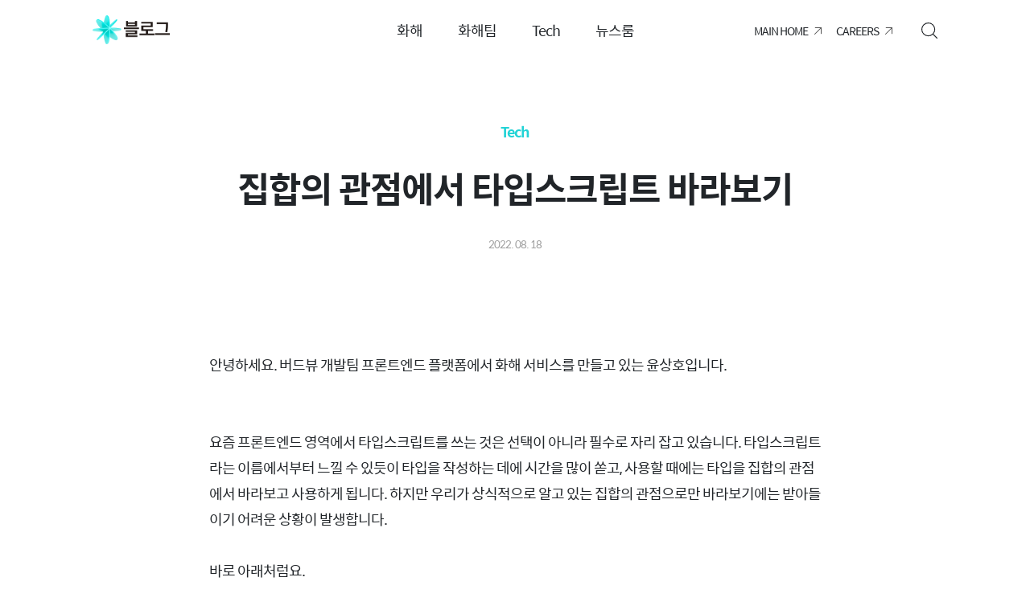

--- FILE ---
content_type: text/html; charset=utf-8
request_url: https://blog.hwahae.co.kr/all/tech/tech-tech/9954
body_size: 128293
content:
<!DOCTYPE html><html lang="ko"><head><meta charSet="utf-8"/><meta name="viewport" content="width=device-width"/><meta property="og:image:alt" content="화해 블로그 | 기술 블로그"/><meta property="og:image:type" content="image/png"/><meta property="og:image:width" content="1200"/><meta property="og:image:height" content="630"/><meta property="og:locale" content="ko_KR"/><meta name="theme-color" content="#22d3d6"/><meta name="keywords" content="화해, hwahae, 화해글로벌, 화해 글로벌, 버드뷰, birdview, 화장품, 화장품 성분, 화장품 사이트, 화장품 성분 사이트"/><link rel="icon" href="https://static.hwahae.co.kr/favicon.ico"/><title>집합의 관점에서 타입스크립트 바라보기 – 화해 블로그 | 기술 블로그</title><meta name="robots" content="index,follow"/><meta name="description" content="타입스크립트 유니온타입 프론트엔드에서 타입스크립트를 쓰는 것은 필수로 자리 잡고 있습니다. 타입을 작성하는 데 시간을 많이 쏟고 사용할 때에는 타입을 집합의 관점에서 바라보고 사용합니다. 하지만 상식적으로 알고 있는 집합의 관점으로만 보기에는 받아들이기 어려운 상황이 발생합니다."/><meta property="og:title" content="집합의 관점에서 타입스크립트 바라보기 – 화해 블로그 | 기술 블로그"/><meta property="og:description" content="타입스크립트 유니온타입 프론트엔드에서 타입스크립트를 쓰는 것은 필수로 자리 잡고 있습니다. 타입을 작성하는 데 시간을 많이 쏟고 사용할 때에는 타입을 집합의 관점에서 바라보고 사용합니다. 하지만 상식적으로 알고 있는 집합의 관점으로만 보기에는 받아들이기 어려운 상황이 발생합니다."/><meta property="og:url" content="https://blog.hwahae.co.kr/all/tech/9954/"/><meta property="og:type" content="article"/><meta property="og:image" content="https://blog-wp.hwahae.co.kr/wp-content/uploads/2023/02/04_집합의-관점에서-타입스크립트-바라보기.jpg"/><meta property="og:site_name" content="화해 블로그 | 기술 블로그"/><link rel="canonical" href="https://blog.hwahae.co.kr/all/tech/tech-tech/9954"/><meta name="next-head-count" content="20"/><script defer="">if(/MSIE d|Trident.*rv:/.test(navigator.userAgent)) {
            window.location = 'microsoft-edge:' + window.location;
            setTimeout(function() {
              window.location = 'https://support.microsoft.com/office/160fa918-d581-4932-9e4e-1075c4713595';
            }, 1);
          }</script><link rel="preload" href="/_next/static/css/45ccd052f26a170a.css" as="style"/><link rel="stylesheet" href="/_next/static/css/45ccd052f26a170a.css" data-n-g=""/><link rel="preload" href="/_next/static/css/c2a527101433f11d.css" as="style"/><link rel="stylesheet" href="/_next/static/css/c2a527101433f11d.css" data-n-p=""/><noscript data-n-css=""></noscript><script defer="" nomodule="" src="/_next/static/chunks/polyfills-c67a75d1b6f99dc8.js"></script><script src="/_next/static/chunks/webpack-5be5fd1d7ec08cf4.js" defer=""></script><script src="/_next/static/chunks/framework-da033cffb58dbc83.js" defer=""></script><script src="/_next/static/chunks/main-bbde3fd1d35beb2a.js" defer=""></script><script src="/_next/static/chunks/pages/_app-05fd58f8ea32df7f.js" defer=""></script><script src="/_next/static/chunks/99f14219-6ff1260467178c00.js" defer=""></script><script src="/_next/static/chunks/746-46ef984b95a2dca6.js" defer=""></script><script src="/_next/static/chunks/563-329567ee4c0c3382.js" defer=""></script><script src="/_next/static/chunks/444-a5c89a22125c7228.js" defer=""></script><script src="/_next/static/chunks/187-ae53db47132d6fb6.js" defer=""></script><script src="/_next/static/chunks/pages/all/%5B...slug%5D-4f28129a5e5cf697.js" defer=""></script><script src="/_next/static/PKQU710DvU7QNBetOZmsL/_buildManifest.js" defer=""></script><script src="/_next/static/PKQU710DvU7QNBetOZmsL/_ssgManifest.js" defer=""></script></head><body><div id="__next"><script id="elastic-rum">
          ;(function(d, s, c) {
            var j = d.createElement(s),
            t = d.getElementsByTagName(s)[0]
            j.src = 'https://static.hwahae.co.kr/js/elastic-rum/elastic-apm-rum_5.16.0_bundle.umd.min.js'
            j.onload = function() {
              elasticApm.init(Object.assign(c, {
                distributedTracingOrigins: c.distributedTracingOrigins ? c.distributedTracingOrigins.map(pattern => new RegExp(pattern)) : [],
              }));
            }
            j.onerror = function() {
              console.warn('Elastic RUM Agent가 로드되지 않았습니다. :: ', {"centralConfig":true,"breakdownMetrics":true,"distributedTracingOrigins":["https:\\/\\/(.*)?\\.hwahae\\.co\\.kr","https:\\/\\/(.*)?\\.hwahae\\.biz","https:\\/\\/(.*)?\\.hwahaemall\\.com"],"serviceName":"hh-blog-front","serverUrl":"https://ad07211b6dc34af4b7d086c0afef14cf.apm.ap-northeast-2.aws.elastic-cloud.com:443","environment":"prd","propagateTracestate":true})
            }
            t.parentNode.insertBefore(j, t)
          })(document, 'script', {"centralConfig":true,"breakdownMetrics":true,"distributedTracingOrigins":["https:\\/\\/(.*)?\\.hwahae\\.co\\.kr","https:\\/\\/(.*)?\\.hwahae\\.biz","https:\\/\\/(.*)?\\.hwahaemall\\.com"],"serviceName":"hh-blog-front","serverUrl":"https://ad07211b6dc34af4b7d086c0afef14cf.apm.ap-northeast-2.aws.elastic-cloud.com:443","environment":"prd","propagateTracestate":true})
        </script><style data-emotion="css-global jwmh5c">html{line-height:1.15;-webkit-text-size-adjust:100%;}body{margin:0;}main{display:block;}h1{font-size:2em;margin:0.67em 0;}hr{box-sizing:content-box;height:0;overflow:visible;}pre{font-family:monospace,monospace;font-size:1em;}a{background-color:transparent;}abbr[title]{border-bottom:none;-webkit-text-decoration:underline;text-decoration:underline;-webkit-text-decoration:underline dotted;text-decoration:underline dotted;}b,strong{font-weight:bolder;}code,kbd,samp{font-family:monospace,monospace;font-size:1em;}small{font-size:80%;}sub,sup{font-size:75%;line-height:0;position:relative;vertical-align:baseline;}sub{bottom:-0.25em;}sup{top:-0.5em;}img{border-style:none;}button,input,optgroup,select,textarea{font-family:inherit;font-size:100%;line-height:1.15;margin:0;}button,input{overflow:visible;}button,select{text-transform:none;}button,[type="button"],[type="reset"],[type="submit"]{-webkit-appearance:button;}button::-moz-focus-inner,[type="button"]::-moz-focus-inner,[type="reset"]::-moz-focus-inner,[type="submit"]::-moz-focus-inner{border-style:none;padding:0;}button:-moz-focusring,[type="button"]:-moz-focusring,[type="reset"]:-moz-focusring,[type="submit"]:-moz-focusring{outline:1px dotted ButtonText;}fieldset{padding:0.35em 0.75em 0.625em;}legend{box-sizing:border-box;color:inherit;display:table;max-width:100%;padding:0;white-space:normal;}progress{vertical-align:baseline;}textarea{overflow:auto;}[type="checkbox"],[type="radio"]{box-sizing:border-box;padding:0;}[type="number"]::-webkit-inner-spin-button,[type="number"]::-webkit-outer-spin-button{height:auto;}[type="search"]{-webkit-appearance:textfield;outline-offset:-2px;}[type="search"]::-webkit-search-decoration{-webkit-appearance:none;}::-webkit-file-upload-button{-webkit-appearance:button;font:inherit;}details{display:block;}summary{display:-webkit-box;display:-webkit-list-item;display:-ms-list-itembox;display:list-item;}template{display:none;}[hidden]{display:none;}@font-face{font-family:'Spoqa Han Sans';src:url(/fonts/SpoqaHanSansRegular.woff2) format('woff2'),url(/fonts/SpoqaHanSansRegular.woff) format('woff'),url(/fonts/SpoqaHanSansRegular.ttf) format('truetype');font-weight:400;}@font-face{font-family:'Spoqa Han Sans';src:url(/fonts/SpoqaHanSansBold.woff2) format('woff2'),url(/fonts/SpoqaHanSansBold.woff) format('woff'),url(/fonts/SpoqaHanSansBold.ttf) format('truetype');font-weight:700;}.slick-list,.slick-slider,.slick-track{position:relative;display:block;display:-webkit-box;display:-webkit-flex;display:-ms-flexbox;display:flex;}.slick-loading .slick-slide,.slick-loading .slick-track{visibility:hidden;}.slick-slider{box-sizing:border-box;-webkit-user-select:none;-moz-user-select:none;-ms-user-select:none;user-select:none;touch-action:pan-y;-webkit-tap-highlight-color:transparent;}.slick-list{overflow:hidden;margin:0;padding:0;}.slick-list:focus{outline:0;}.slick-list.dragging{cursor:pointer;cursor:hand;}.slick-slider .slick-list,.slick-slider .slick-track{-webkit-transform:translate3d(0,0,0);-moz-transform:translate3d(0,0,0);-ms-transform:translate3d(0,0,0);transform:translate3d(0,0,0);}.slick-track{top:0;left:0;}.slick-track:after,.slick-track:before{display:table;content:'';}.slick-track:after{clear:both;}.slick-slide{display:none;float:left;height:100%;min-height:1px;}[dir='rtl'] .slick-slide{float:right;}.slick-slide img{display:block;}.slick-slide.slick-loading img{display:none;}.slick-slide.dragging img{pointer-events:none;}.slick-initialized .slick-slide{display:block;}.slick-vertical .slick-slide{display:block;height:auto;border:1px solid transparent;}.slick-arrow.slick-hidden{display:none;}.slick-dots,.slick-next,.slick-prev{position:absolute;display:block;padding:0;}.slick-dots li button:before,.slick-next:before,.slick-prev:before{font-family:slick;-webkit-font-smoothing:antialiased;-moz-osx-font-smoothing:grayscale;}.slick-loading .slick-list{background:url(ajax-loader.gif) center center no-repeat #fff;}@font-face{font-family:slick;font-weight:400;font-style:normal;src:url(/fonts/slick.eot);src:url(/fonts/slick.eot?#iefix) format('embedded-opentype'),url(/fonts/slick.woff) format('woff'),url(/fonts/slick.ttf) format('truetype'),url(/fonts/slick.svg#slick) format('svg');}.slick-next,.slick-prev{cursor:pointer;color:transparent;border:none;outline:0;background:0 0;}.slick-next:focus,.slick-next:hover,.slick-prev:focus,.slick-prev:hover{color:transparent;outline:0;background:0 0;}.slick-next:before,.slick-prev:before{display:none;}.slick-prev{left:-25px;}[dir='rtl'] .slick-prev{right:-25px;left:auto;}.slick-next{right:-25px;}[dir='rtl'] .slick-next{right:auto;left:-25px;}.slick-dotted.slick-slider{margin-bottom:30px;}.slick-dots{bottom:-30px;width:100%;margin:0;list-style:none;text-align:center;}.slick-dots li{position:relative;display:inline-block;width:20px;height:20px;padding:0;cursor:pointer;}.slick-dots li button{font-size:0;line-height:0;display:block;width:20px;height:20px;padding:5px;cursor:pointer;color:transparent;border:0;outline:0;background:0 0;}.slick-dots li button:focus,.slick-dots li button:hover{outline:0;}.slick-dots li button:focus:before,.slick-dots li button:hover:before{opacity:1;}.slick-dots li button:before{font-size:6px;line-height:20px;position:absolute;top:0;left:0;width:20px;height:20px;content:'•';text-align:center;}.slick-dots li.slick-active button:before{font-size:12px;color:100:#f4f8f8;200:#abddde;400:#5edfdf;500:#22d3d6;600:#11bec1;}body{font-family:'Spoqa Han Sans','Roboto','Droid Sans','Malgun Gothic','Helvetica','Apple-Gothic','애플고딕','Tahoma',dotum,'돋움',gulim,'굴림',sans-serif;color:#212529;}ul,ol{list-style:none;}a{cursor:pointer;-webkit-text-decoration:none;text-decoration:none;color:#212529;}button{padding:0;border-radius:0;border:none;-webkit-appearance:none;-moz-appearance:none;-ms-appearance:none;appearance:none;background:none;cursor:pointer;}em,strong{font-style:normal;}ul,ol,li{margin:0;padding:0;}svg{display:block;}h1,h2,h3,h4,h5,h6,p{margin:0;}hr{height:1px;border:none;background-color:#e7e7e7;margin:0 8px;}table{border:solid 1px #dcdcdc;}table th,table tr,table td{padding:10px;border:1px solid #dcdcdc;}@media (min-width: 1050px){table tr,table td{padding:22px;}}address{font-style:normal;}pre{overflow:scroll;}figure{margin:0;max-width:100%;}figure>figcaption{word-break:break-all;}img{max-width:100%;}input{padding:0;}*{box-sizing:border-box;}.blind{position:absolute;clip:rect(0 0 0 0);width:1px;height:1px;margin:-1px;overflow:hidden;}#__next{min-height:100vh;}</style><style data-emotion="css 13fqnsl">.css-13fqnsl.css-13fqnsl.css-13fqnsl.Toastify__toast-container{width:initial;}.css-13fqnsl.css-13fqnsl.css-13fqnsl.Toastify__toast-container .Toastify__toast{border-radius:6px;}.css-13fqnsl.css-13fqnsl.css-13fqnsl.Toastify__toast-container .Toastify__toast-body{font-size:18px;text-align:center;color:#212529;}@media only screen and (max-width:480px){.css-13fqnsl.css-13fqnsl.css-13fqnsl.Toastify__toast-container{width:100%;bottom:10px;padding:0 10px;}}</style><div class="Toastify"></div><style data-emotion="css 17o7tj9">.css-17o7tj9{display:-webkit-box;display:-webkit-flex;display:-ms-flexbox;display:flex;-webkit-flex-direction:column;-ms-flex-direction:column;flex-direction:column;min-height:100vh;-webkit-user-select:none;-moz-user-select:none;-ms-user-select:none;-webkit-user-select:none;-moz-user-select:none;-ms-user-select:none;user-select:none;}.css-17o7tj9 main{height:auto;-webkit-flex:1;-ms-flex:1;flex:1;}.css-17o7tj9 img{-webkit-touch-callout:none;-moz-touch-callout:none;-ms-touch-callout:none;touch-callout:none;}</style><div class="css-17o7tj9"><style data-emotion="css r88kzk">.css-r88kzk{position:-webkit-sticky;position:sticky;top:0;z-index:10;border-bottom:none;background-color:#fff;}.css-r88kzk>div:first-of-type{position:relative;height:80px;z-index:1;max-width:1050px;padding:16px 20px 20px;width:100%;margin:0 auto;background-color:#fff;display:-webkit-box;display:-webkit-flex;display:-ms-flexbox;display:flex;-webkit-box-pack:center;-ms-flex-pack:center;-webkit-justify-content:center;justify-content:center;-webkit-align-items:center;-webkit-box-align:center;-ms-flex-align:center;align-items:center;}@media (min-width: 1050px){.css-r88kzk::before{content:'';position:absolute;inset:0;background-color:#fff;}}</style><nav class="css-r88kzk e1um0ru40"><div><style data-emotion="css qk2v2x">.css-qk2v2x{position:absolute;left:16px;margin:auto 0;}@media (min-width: 1050px){.css-qk2v2x{left:0;}}</style><a class="css-qk2v2x e1um0ru44" href="/"><img src="[data-uri]" alt="" data-hds-icon="true" width="96" height="36"/></a><style data-emotion="css k008qs">.css-k008qs{display:-webkit-box;display:-webkit-flex;display:-ms-flexbox;display:flex;}</style><ul class="css-k008qs e1ia9f740"><style data-emotion="css 1v14tpj">.css-1v14tpj{font-size:18px;line-height:20px;letter-spacing:-1px;}.css-1v14tpj>a{padding:0 22px;height:80px;display:-webkit-box;display:-webkit-flex;display:-ms-flexbox;display:flex;-webkit-align-items:center;-webkit-box-align:center;-ms-flex-align:center;align-items:center;}.css-1v14tpj:hover>a{font-weight:bold;}.css-1v14tpj:hover>ul{display:-webkit-box;display:-webkit-flex;display:-ms-flexbox;display:flex;}</style><li class="css-1v14tpj e1ia9f741"><a href="/category/all/hwahae">화해</a><style data-emotion="css 1bqfqvk">.css-1bqfqvk{display:-webkit-box;display:-webkit-flex;display:-ms-flexbox;display:flex;display:none;position:fixed;width:100vw;top:79px;left:0;right:0;-webkit-box-pack:center;-ms-flex-pack:center;-webkit-justify-content:center;justify-content:center;background:#fff;height:70px;border-bottom:1px solid #e7e7e7;}</style><ul class="css-1bqfqvk e1ia9f742"><style data-emotion="css 1a8b9ph">.css-1a8b9ph{font-size:17px;line-height:21px;letter-spacing:-1px;font-weight:normal;}.css-1a8b9ph:hover{font-weight:bold;}.css-1a8b9ph>a{display:block;padding:20px;height:100%;}</style><li class="css-1a8b9ph e1ia9f743"><a href="/category/all/hwahae/tip">팁</a></li><li class="css-1a8b9ph e1ia9f743"><a href="/category/all/hwahae/talk">화해를 말하다</a></li><li class="css-1a8b9ph e1ia9f743"><a href="/category/all/hwahae/insight">인사이트</a></li></ul></li><li class="css-1v14tpj e1ia9f741"><a href="/category/all/hwahaeteam">화해팀</a><ul class="css-1bqfqvk e1ia9f742"><li class="css-1a8b9ph e1ia9f743"><a href="/category/all/hwahaeteam/culture">컬처</a></li><li class="css-1a8b9ph e1ia9f743"><a href="/category/all/hwahaeteam/people">피플</a></li></ul></li><li class="css-1v14tpj e1ia9f741"><a href="/category/all/tech">Tech</a></li><li class="css-1v14tpj e1ia9f741"><a href="/category/all/newsroom">뉴스룸</a><ul class="css-1bqfqvk e1ia9f742"><li class="css-1a8b9ph e1ia9f743"><a href="/category/all/newsroom/news">뉴스</a></li><li class="css-1a8b9ph e1ia9f743"><a href="/category/all/newsroom/notice">공지사항</a></li></ul></li></ul><style data-emotion="css j0ewoa">.css-j0ewoa{display:-webkit-box;display:-webkit-flex;display:-ms-flexbox;display:flex;position:absolute;right:16px;margin:auto 0;}@media (min-width: 1050px){.css-j0ewoa{right:0;}}</style><div class="css-j0ewoa e1um0ru42"><style data-emotion="css rokbne">.css-rokbne{margin:0 36px;}</style><style data-emotion="css t01fi7">.css-t01fi7{display:-webkit-box;display:-webkit-flex;display:-ms-flexbox;display:flex;margin:0 36px;}.css-t01fi7>li:not(:first-of-type){margin-left:18px;}</style><ul class="css-t01fi7 ea706vx0"><li><style data-emotion="css ztsxmh">.css-ztsxmh{display:-webkit-box;display:-webkit-flex;display:-ms-flexbox;display:flex;-webkit-align-items:center;-webkit-box-align:center;-ms-flex-align:center;align-items:center;font-size:14px;line-height:20px;letter-spacing:-1px;}.css-ztsxmh>svg{margin-left:8px;}</style><a target="_blank" rel="noopener noreferrer" href="https://birdview.kr/" class="css-ztsxmh e1a3wxqc0">MAIN HOME<svg xmlns="http://www.w3.org/2000/svg" viewBox="0 0 9 9" width="9" height="9"><g fill="none" fill-rule="evenodd"><path fill="#F7F7F7" d="M-1199-912H441v2430h-1640z"></path><path fill="#FFF" d="M-1099-32H341v80h-1440z"></path><path fill="#525252" d="M8.543 0h-7.48a.457.457 0 0 0 0 .914H7.44L.134 8.22a.451.451 0 0 0 0 .646.455.455 0 0 0 .645-.001L8.086 1.56v6.377a.457.457 0 0 0 .914 0V.457A.457.457 0 0 0 8.543 0"></path></g></svg></a></li><li><a target="_blank" rel="noopener noreferrer" href="https://birdview.kr/career" class="css-ztsxmh e1a3wxqc0">CAREERS<svg xmlns="http://www.w3.org/2000/svg" viewBox="0 0 9 9" width="9" height="9"><g fill="none" fill-rule="evenodd"><path fill="#F7F7F7" d="M-1199-912H441v2430h-1640z"></path><path fill="#FFF" d="M-1099-32H341v80h-1440z"></path><path fill="#525252" d="M8.543 0h-7.48a.457.457 0 0 0 0 .914H7.44L.134 8.22a.451.451 0 0 0 0 .646.455.455 0 0 0 .645-.001L8.086 1.56v6.377a.457.457 0 0 0 .914 0V.457A.457.457 0 0 0 8.543 0"></path></g></svg></a></li></ul><style data-emotion="css 152mh9m">.css-152mh9m{width:24px;height:24px;margin-right:9px;}.css-152mh9m:not(:first-of-type){margin-left:10px;}.css-152mh9m>svg{width:100%;height:100%;}@media (min-width: 1050px){.css-152mh9m{width:20px;height:20px;margin-right:0;}.css-152mh9m>svg{fill:#212529;}}</style><button class="css-152mh9m e1um0ru43"><svg xmlns="http://www.w3.org/2000/svg" viewBox="0 0 20 20" width="24" height="24" fill="#c8c8c8"><path fill-rule="evenodd" d="M8.587 0a8.53 8.53 0 0 0-6.072 2.515A8.53 8.53 0 0 0 0 8.587a8.53 8.53 0 0 0 2.515 6.072 8.53 8.53 0 0 0 6.072 2.515 8.523 8.523 0 0 0 5.643-2.115l4.769 4.77a.586.586 0 1 0 .829-.83l-4.769-4.77a8.522 8.522 0 0 0 2.115-5.642 8.53 8.53 0 0 0-2.516-6.072A8.53 8.53 0 0 0 8.587 0Zm.006 1.177c1.898 0 3.797.722 5.242 2.168 2.89 2.89 2.89 7.594 0 10.484-2.89 2.89-7.594 2.89-10.485 0-2.89-2.89-2.89-7.594 0-10.484a7.39 7.39 0 0 1 5.243-2.168Z" clip-rule="evenodd"></path></svg></button></div></div></nav><main><style data-emotion="css k6yjwq">.css-k6yjwq *{max-width:100%;}.css-k6yjwq img{height:auto;object-fit:cover;vertical-align:top;}.css-k6yjwq>section{margin-top:50px;}.css-k6yjwq>section>#wp-content h1{display:block;font-size:28px;line-height:40px;letter-spacing:-1px;}@media (min-width: 1050px){.css-k6yjwq>section>#wp-content h1{font-size:44px;line-height:56px;letter-spacing:-1px;}}.css-k6yjwq>section>#wp-content h2{display:block;font-size:24px;line-height:36px;letter-spacing:-1px;}@media (min-width: 1050px){.css-k6yjwq>section>#wp-content h2{font-size:35px;line-height:48px;letter-spacing:-1px;}}.css-k6yjwq>section>#wp-content h3{display:block;font-size:22px;line-height:32px;letter-spacing:-1.22px;}@media (min-width: 1050px){.css-k6yjwq>section>#wp-content h3{font-size:32px;line-height:46px;letter-spacing:-1px;}}.css-k6yjwq>section>#wp-content h4{display:block;font-size:20px;line-height:30px;letter-spacing:-1px;}@media (min-width: 1050px){.css-k6yjwq>section>#wp-content h4{font-size:28px;line-height:42px;letter-spacing:-1px;}}.css-k6yjwq>section>#wp-content h5{display:block;font-size:17px;line-height:30px;letter-spacing:-1px;}@media (min-width: 1050px){.css-k6yjwq>section>#wp-content h5{font-size:24px;line-height:34px;letter-spacing:-1px;}}.css-k6yjwq>section>#wp-content subTitle{display:block;font-size:16px;line-height:32px;letter-spacing:-1px;}@media (min-width: 1050px){.css-k6yjwq>section>#wp-content subTitle{font-size:20px;line-height:34px;letter-spacing:0;}}.css-k6yjwq>section>#wp-content body{display:block;font-size:14px;line-height:32px;letter-spacing:-1px;}@media (min-width: 1050px){.css-k6yjwq>section>#wp-content body{font-size:18px;line-height:32px;letter-spacing:-1px;}}.css-k6yjwq>section>#wp-content caption{display:block;font-size:12px;line-height:32px;letter-spacing:-1px;}@media (min-width: 1050px){.css-k6yjwq>section>#wp-content caption{font-size:13px;line-height:32px;letter-spacing:-1px;}}.css-k6yjwq>section>#wp-content img{width:100%;border-radius:10px;}.css-k6yjwq>section>#wp-content img.web-block{display:none;}.css-k6yjwq>section>#wp-content img.mobile-block{display:inline;}.css-k6yjwq>section>#wp-content img.no_round{border-radius:0;}@media (min-width: 1050px){.css-k6yjwq>section>#wp-content img.mobile-block{display:none;}.css-k6yjwq>section>#wp-content img.web-block{display:inline;}}.css-k6yjwq>section>#wp-content>*{margin:0 20px;}.css-k6yjwq>section>#wp-content h1,.css-k6yjwq>section>#wp-content h1>span{display:block;font-size:28px;line-height:40px;letter-spacing:-1px;word-break:keep-all;word-wrap:break-word;}@media (min-width: 1050px){.css-k6yjwq>section>#wp-content h1,.css-k6yjwq>section>#wp-content h1>span{font-size:44px;line-height:56px;letter-spacing:-1px;}}.css-k6yjwq>section>#wp-content h2,.css-k6yjwq>section>#wp-content h2>span{display:block;font-size:24px;line-height:36px;letter-spacing:-1px;word-break:keep-all;word-wrap:break-word;}@media (min-width: 1050px){.css-k6yjwq>section>#wp-content h2,.css-k6yjwq>section>#wp-content h2>span{font-size:35px;line-height:48px;letter-spacing:-1px;}}.css-k6yjwq>section>#wp-content h3,.css-k6yjwq>section>#wp-content h3>span{display:block;font-size:17px;line-height:30px;letter-spacing:-1px;word-break:keep-all;word-wrap:break-word;}@media (min-width: 1050px){.css-k6yjwq>section>#wp-content h3,.css-k6yjwq>section>#wp-content h3>span{font-size:24px;line-height:34px;letter-spacing:-1px;}}.css-k6yjwq>section>#wp-content h4,.css-k6yjwq>section>#wp-content h4>span,.css-k6yjwq>section>#wp-content h5,.css-k6yjwq>section>#wp-content h5>span{display:block;font-size:16px;line-height:32px;letter-spacing:-1px;word-break:keep-all;word-wrap:break-word;}@media (min-width: 1050px){.css-k6yjwq>section>#wp-content h4,.css-k6yjwq>section>#wp-content h4>span,.css-k6yjwq>section>#wp-content h5,.css-k6yjwq>section>#wp-content h5>span{font-size:20px;line-height:34px;letter-spacing:0;}}.css-k6yjwq>section>#wp-content h4,.css-k6yjwq>section>#wp-content h4>span,.css-k6yjwq>section>#wp-content h5,.css-k6yjwq>section>#wp-content h5>span{letter-spacing:-1px;}.css-k6yjwq>section>#wp-content p,.css-k6yjwq>section>#wp-content span,.css-k6yjwq>section>#wp-content li{display:block;font-size:14px;line-height:32px;letter-spacing:-1px;}@media (min-width: 1050px){.css-k6yjwq>section>#wp-content p,.css-k6yjwq>section>#wp-content span,.css-k6yjwq>section>#wp-content li{font-size:18px;line-height:32px;letter-spacing:-1px;}}.css-k6yjwq>section>#wp-content span{display:inline;}.css-k6yjwq>section>#wp-content li{display:-webkit-box;display:-webkit-list-item;display:-ms-list-itembox;display:list-item;}.css-k6yjwq>section>#wp-content p{word-wrap:break-word;}.css-k6yjwq>section>#wp-content h6{max-width:none;margin:0;}.css-k6yjwq>section>#wp-content h6 img{display:block;max-width:1440px;margin:0 auto;border-radius:0;}.css-k6yjwq>section>#wp-content a,.css-k6yjwq>section>#wp-content a>span{-webkit-text-decoration:underline;text-decoration:underline;}.css-k6yjwq>section>#wp-content blockquote{position:relative;margin:0 auto;padding:0 16px;color:#64676b;}.css-k6yjwq>section>#wp-content blockquote::before{position:absolute;content:'';height:100%;left:0;border-radius:3px;background-color:#dcdcdc;width:4px;}@media (min-width: 1050px){.css-k6yjwq>section>#wp-content blockquote{padding:0 38px;}.css-k6yjwq>section>#wp-content blockquote::before{margin-left:20px;width:2px;}}.css-k6yjwq>section>#wp-content aside{background-color:#f4f8f8;padding:30px 20px;border-radius:10px;margin:0 auto;}@media (min-width: 1050px){.css-k6yjwq>section>#wp-content aside{padding:40px 50px;border-radius:20px;}}.css-k6yjwq>section>#wp-content ol,.css-k6yjwq>section>#wp-content ul{-webkit-padding-start:20px;padding-inline-start:20px;margin-block-start:1em;margin-block-end:1em;}.css-k6yjwq>section>#wp-content ul{list-style-type:disc;}.css-k6yjwq>section>#wp-content ol{list-style-type:decimal;}.css-k6yjwq>section>#wp-content hr{margin:8px auto;}.css-k6yjwq>section>#wp-content iframe{width:100%;height:initial;aspect-ratio:16/9;}.css-k6yjwq>section>#wp-content .table-container{overflow-x:auto;}.css-k6yjwq>section>#wp-content table{white-space:nowrap;width:calc(100% - 40px)!important;}@media (min-width: 1050px){.css-k6yjwq>section>#wp-content table{width:100%!important;}}.css-k6yjwq>section>#wp-content tr,.css-k6yjwq>section>#wp-content td{width:auto!important;margin:0 auto!important;}.css-k6yjwq>section>#wp-content .wp-video{margin-left:0;margin-right:0;}.css-k6yjwq>section>#wp-content figure{margin:0;padding:0 20px;}@media (min-width: 1050px){.css-k6yjwq>section>#wp-content>p{display:block;font-size:14px;line-height:32px;letter-spacing:-1px;}@media (min-width: 1050px){.css-k6yjwq>section>#wp-content>p{font-size:18px;line-height:32px;letter-spacing:-1px;}}.css-k6yjwq>section>#wp-content>figure{margin:0 auto;}}.css-k6yjwq>section>#wp-content pre>code{background-color:#f5f2f0;}@media (min-width: 1050px){.css-k6yjwq>section>#wp-content>*{max-width:760px;margin:0 auto;}.css-k6yjwq>section>#wp-content>div{margin:0 auto!important;}.css-k6yjwq>section>#wp-content img{border-radius:20px;}}</style><article class="css-k6yjwq e1x53e1z0"><style data-emotion="css sgf526">.css-sgf526{margin:0 20px;padding:36px 0;text-align:center;}.css-sgf526>img{margin-top:50px;}@media (min-width: 1050px){.css-sgf526{padding:68px 0;}}</style><div class="css-sgf526 e18g14ne0"><style data-emotion="css 1g5786v">.css-1g5786v{color:#22d3d6;font-weight:bold;}@media (min-width: 1050px){.css-1g5786v{display:block;font-size:14px;line-height:32px;letter-spacing:-1px;}@media (min-width: 1050px){.css-1g5786v{font-size:18px;line-height:32px;letter-spacing:-1px;}}}</style><style data-emotion="css y53vqs">.css-y53vqs{color:#22d3d6;font-weight:bold;}@media (min-width: 1050px){.css-y53vqs{display:block;font-size:14px;line-height:32px;letter-spacing:-1px;}@media (min-width: 1050px){.css-y53vqs{font-size:18px;line-height:32px;letter-spacing:-1px;}}}</style><style data-emotion="css 19lso7j">.css-19lso7j{display:block;font-size:14px;line-height:32px;letter-spacing:-1px;color:#22d3d6;font-weight:bold;}@media (min-width: 1050px){.css-19lso7j{font-size:18px;line-height:32px;letter-spacing:-1px;}}@media (min-width: 1050px){.css-19lso7j{display:block;font-size:14px;line-height:32px;letter-spacing:-1px;}@media (min-width: 1050px){.css-19lso7j{font-size:18px;line-height:32px;letter-spacing:-1px;}}}</style><p class="e18g14ne1 css-19lso7j emqqotu6">Tech</p><style data-emotion="css s9ae69">.css-s9ae69{margin-top:20px;}@media (min-width: 1050px){.css-s9ae69{margin-top:26px;}}</style><style data-emotion="css 1prc4bt">.css-1prc4bt{margin-top:20px;}@media (min-width: 1050px){.css-1prc4bt{margin-top:26px;}}</style><style data-emotion="css m26owi">.css-m26owi{display:block;font-size:28px;line-height:40px;letter-spacing:-1px;word-break:keep-all;word-wrap:break-word;margin-top:20px;}@media (min-width: 1050px){.css-m26owi{font-size:44px;line-height:56px;letter-spacing:-1px;}}@media (min-width: 1050px){.css-m26owi{margin-top:26px;}}</style><h1 class="e18g14ne2 css-m26owi emqqotu0">집합의 관점에서 타입스크립트 바라보기</h1><style data-emotion="css 3aoa7m">.css-3aoa7m{display:block;color:#9e9e9e;line-height:14px;font-size:14px;margin-top:20px;}@media (min-width: 1050px){.css-3aoa7m{margin-top:26px;}}</style><style data-emotion="css 10t3xq1">.css-10t3xq1{display:block;color:#9e9e9e;line-height:14px;font-size:14px;margin-top:20px;}@media (min-width: 1050px){.css-10t3xq1{margin-top:26px;}}</style><style data-emotion="css 1meqch4">.css-1meqch4{display:block;font-size:12px;line-height:32px;letter-spacing:-1px;display:block;color:#9e9e9e;line-height:14px;font-size:14px;margin-top:20px;}@media (min-width: 1050px){.css-1meqch4{font-size:13px;line-height:32px;letter-spacing:-1px;}}@media (min-width: 1050px){.css-1meqch4{margin-top:26px;}}</style><span class="e18g14ne3 css-1meqch4 emqqotu7">2022. 08. 18</span></div><section><div id="wp-content"><p>안녕하세요. 버드뷰 개발팀 프론트엔드 플랫폼에서 화해 서비스를 만들고 있는 윤상호입니다. <span style="color: #ffffff;">타입스크립트 유니온타입</span></p>
<p>&nbsp;</p>
<p>요즘 프론트엔드 영역에서 타입스크립트를 쓰는 것은 선택이 아니라 필수로 자리 잡고 있습니다. 타입스크립트라는 이름에서부터 느낄 수 있듯이 타입을 작성하는 데에 시간을 많이 쏟고, 사용할 때에는 타입을 집합의 관점에서 바라보고 사용하게 됩니다. 하지만 우리가 상식적으로 알고 있는 집합의 관점으로만 바라보기에는 받아들이기 어려운 상황이 발생합니다.</p>
<p>&nbsp;</p>
<p>바로 아래처럼요.</p>
<div class="hcb_wrap">
<div class="code-toolbar"><pre class="prism undefined-numbers lang-ts" data-lang="TypeScript"><code>
keyof (A&amp;B) = (keyof A) | (keyof B)
keyof (A|B) = (keyof A) &amp; (keyof B)

</code></pre><div class="toolbar"><div class="toolbar-item"><span class="language-hint"></span></div><div class="toolbar-item"><button class="copy-to-clipboard-button"><span>Copy</span></button></div></div><style>
    
          div.code-toolbar {
              position: relative;
          }
    
          pre {
            padding: 1em;
            margin: 0.5em 0;
            overflow: auto;
            background-color: #f5f2f0;
          }
    
          div.code-toolbar>.toolbar {
              display: flex;
              justify-content: space-between;
              position: absolute;
              z-index: 10;
              top: 0;
              width: 100%;
              padding: 0 15px;
              opacity: 0;
              transition: opacity 0.3s ease-in-out;
          }
    
          div.code-toolbar:hover>.toolbar {
              opacity: 1;
          }
    
          div.code-toolbar:focus-within>.toolbar {
              opacity: 1;
          }
    
          div.code-toolbar>.toolbar>.toolbar-item {
              position: relative;
          }
    
          div.code-toolbar:hover>.toolbar {
              /* opacity: 1; */
          }
    
          div.code-toolbar:focus-within>.toolbar {
              /* opacity: 1; */
          }
    
          div.code-toolbar>.toolbar>.toolbar-item>span {
              font-size: .8em !important;
              padding: 0 .5em;
              background: #f5f2f0;
              background: rgba(224, 224, 224, 0.2);
              box-shadow: 0 2px 0 0 rgba(0, 0, 0, 0.2);
              border-radius: .5em;
          }
    
          div.code-toolbar>.toolbar>.toolbar-item>button>span {
              font-size: .9em !important;
          }
    
            </style></div>
</div>
<p>우리가 알고 있는 합집합과 교집합의 개념이 유니온 타입과 구조적 타입에서 각각 다르기 때문입니다. 그 이유는 자바스크립트의 구조적 타이핑을 타입스크립트가 모델링했기 때문인데,</p>
<p>위 2줄의 코드가 왜 성립하는지 이해하기 어렵다면, 저와 함께 해석해보는 시간을 가져볼까요?</p>
<p>&nbsp;</p>
<hr>
<p>&nbsp;</p>
<h2></h2>
<h2>구조적 타이핑</h2>
<p>&nbsp;</p>
<p>당장 집합 이야기를 하기 전에 앞서 말했던 자바스크립트의 특징인 구조적 타이핑(덕 타이핑이라는 이름으로 불리기도 합니다)에 대해 이해가 선행되어야 합니다.</p>
<p>&nbsp;</p>
<p>&nbsp;</p>
<p>&nbsp;</p>
<h3>코끼리를 만진 장님 이야기</h3>
<p>&nbsp;</p>
<p><img loading="lazy" src="https://blog-wp.hwahae.co.kr/wp-content/uploads/2022/08/220818_fin_01.jpg" alt="타입스크립트 유니온타입" width="1420" height="795" class="alignnone wp-image-9969 size-full" srcset="https://blog-wp.hwahae.co.kr/wp-content/uploads/2022/08/220818_fin_01.jpg 1420w, https://blog-wp.hwahae.co.kr/wp-content/uploads/2022/08/220818_fin_01-300x168.jpg 300w, https://blog-wp.hwahae.co.kr/wp-content/uploads/2022/08/220818_fin_01-1024x573.jpg 1024w, https://blog-wp.hwahae.co.kr/wp-content/uploads/2022/08/220818_fin_01-768x430.jpg 768w" sizes="(max-width: 1420px) 100vw, 1420px"></p>
<p>&nbsp;</p>
<p>&nbsp;</p>
<p>‘코끼리와 장님’이라는 우화를 아시나요? 옛날 시각장애인 6명에게 코끼리를 보게 했습니다. 눈으로는 볼 수 없기에 가까이 다가가서 만져보라고 하죠. 이들에게 현자가 코끼리가 어떻게 느껴지는지 물어보니 다리를 만진 이는 코끼리가 기둥이라 하고, 코를 만진이는 나뭇가지, 꼬리를 만진 이는 밧줄, 귀를 만진이는 부채, 배를 만진이는 벽, 상아를 만진이는 딱딱한 파이프라고 대답했습니다. 그리고 각자 경험했던 것을 토대로 자신의 의견이 옳다고 싸웁니다.</p>
<p>&nbsp;</p>
<p>그러자 현자가 말합니다. “여러분 모두 맞습니다. 하지만 이야기한 것이 모두 다른 것은 여러분들이 코끼리의 각기 다른 부위를 만졌기 때문입니다. 코끼리는 여러분이 언급한 모든 특성을 가지고 있습니다.”라고 말이죠.</p>
<p>&nbsp;</p>
<p>&nbsp;</p>
<p>위 이야기에서 시각장애인이 코끼리의 일부분을 만지고, 이를 통해 몇 가지 특징을 추출한 후 본인이 파악한 특징에 부합하면 내가 만지고 있는 대상은 코끼리라고 판단합니다. <strong>개발자가 어떤 대상을 코드로 객체화할 때에도 마찬가지 아닐까요?</strong> 개발자가 생각하는 타입의 대표적인 특징들을 뽑아서 이것들만 코드로 정의해놓습니다. 하지만 실제 대상은 이보단 훨씬 많은 특징을 가지는 경우가 많죠.</p>
<p>&nbsp;</p>
<p>이처럼 구조적 타이핑은 객체가 어떤 타입에 부합하는 최소한의 특징을 가지고 있다면, 그냥 그 타입에 해당하는 것이라고 간주하는 것입니다. 이 특징은 자바스크립트의 중요한 특징들 중 하나입니다.</p>
<p>&nbsp;</p>
<blockquote><p>“만약 어떤 새가 오리처럼 걷고, 헤엄치고, 꽥꽥거리는 소리를 낸다면 나는 그 새를 오리라고 부를 것이다.”</p></blockquote>
<p>&nbsp;</p>
<p>&nbsp;</p>
<p>그러면 실제 코드를 통해 확인해볼까요?</p>
<div class="hcb_wrap">
<div class="code-toolbar"><pre class="prism undefined-numbers lang-ts" data-lang="TypeScript"><code>
type Person = {
	name: string;
	birth: Date;
	death?: Date;
}

const Gamora = {
  name: '가모라',
  birth: new Date('1900/11/24'),
  death: new Date('2018/05/31'),
  home: '제호베레이 행성'
}

function enterEarth(p: Person) {
  console.log('지구에는 외계인이 들어올 수 없어요!')
}

enterEarth(Gamora); // 오류 없음

</code></pre><div class="toolbar"><div class="toolbar-item"><span class="language-hint"></span></div><div class="toolbar-item"><button class="copy-to-clipboard-button"><span>Copy</span></button></div></div><style>
    
          div.code-toolbar {
              position: relative;
          }
    
          pre {
            padding: 1em;
            margin: 0.5em 0;
            overflow: auto;
            background-color: #f5f2f0;
          }
    
          div.code-toolbar>.toolbar {
              display: flex;
              justify-content: space-between;
              position: absolute;
              z-index: 10;
              top: 0;
              width: 100%;
              padding: 0 15px;
              opacity: 0;
              transition: opacity 0.3s ease-in-out;
          }
    
          div.code-toolbar:hover>.toolbar {
              opacity: 1;
          }
    
          div.code-toolbar:focus-within>.toolbar {
              opacity: 1;
          }
    
          div.code-toolbar>.toolbar>.toolbar-item {
              position: relative;
          }
    
          div.code-toolbar:hover>.toolbar {
              /* opacity: 1; */
          }
    
          div.code-toolbar:focus-within>.toolbar {
              /* opacity: 1; */
          }
    
          div.code-toolbar>.toolbar>.toolbar-item>span {
              font-size: .8em !important;
              padding: 0 .5em;
              background: #f5f2f0;
              background: rgba(224, 224, 224, 0.2);
              box-shadow: 0 2px 0 0 rgba(0, 0, 0, 0.2);
              border-radius: .5em;
          }
    
          div.code-toolbar>.toolbar>.toolbar-item>button>span {
              font-size: .9em !important;
          }
    
            </style></div>
</div>
<p><span style="color: #da615c; background-color: #ededeb;"><code style="margin-left: 5px; margin-right: 6px;">Gamora</code></span>가 <span style="color: #da615c; background-color: #ededeb;"><code style="margin-left: 5px; margin-right: 6px;">Person</code></span> 타입에서 정의된 속성도 물론 가지고 있지만, <span style="color: #da615c; background-color: #ededeb;"><code style="margin-left: 5px; margin-right: 6px;">home</code></span>이라는 속성을 추가적으로 가지고 있음에도 함수 <span style="color: #da615c; background-color: #ededeb;"><code style="margin-left: 5px; margin-right: 6px;">enterEarth</code></span>에서 파라미터 타입 체커를 통과해버립니다.</p>
<p>&nbsp;</p>
<p>타입스크립트는 자바스크립트에서 구현된 구조적 타이핑 개념을 그대로 사용하기 때문에 그렇습니다.</p>
<p>&nbsp;</p>
<p>&nbsp;</p>
<hr>
<p>&nbsp;</p>
<h2>타입을 집합의 관점에서 바라보기</h2>
<p>&nbsp;</p>
<h3>1. 구조적 타입에서의 교집합(인터섹션, &amp;)</h3>
<div class="hcb_wrap">
<div class="code-toolbar"><pre class="prism undefined-numbers lang-ts" data-lang="TypeScript"><code>
interface Person {
  name: string;
}

interface Lifespan {
  birth: Date;
  death?: Date;
}

</code></pre><div class="toolbar"><div class="toolbar-item"><span class="language-hint"></span></div><div class="toolbar-item"><button class="copy-to-clipboard-button"><span>Copy</span></button></div></div><style>
    
          div.code-toolbar {
              position: relative;
          }
    
          pre {
            padding: 1em;
            margin: 0.5em 0;
            overflow: auto;
            background-color: #f5f2f0;
          }
    
          div.code-toolbar>.toolbar {
              display: flex;
              justify-content: space-between;
              position: absolute;
              z-index: 10;
              top: 0;
              width: 100%;
              padding: 0 15px;
              opacity: 0;
              transition: opacity 0.3s ease-in-out;
          }
    
          div.code-toolbar:hover>.toolbar {
              opacity: 1;
          }
    
          div.code-toolbar:focus-within>.toolbar {
              opacity: 1;
          }
    
          div.code-toolbar>.toolbar>.toolbar-item {
              position: relative;
          }
    
          div.code-toolbar:hover>.toolbar {
              /* opacity: 1; */
          }
    
          div.code-toolbar:focus-within>.toolbar {
              /* opacity: 1; */
          }
    
          div.code-toolbar>.toolbar>.toolbar-item>span {
              font-size: .8em !important;
              padding: 0 .5em;
              background: #f5f2f0;
              background: rgba(224, 224, 224, 0.2);
              box-shadow: 0 2px 0 0 rgba(0, 0, 0, 0.2);
              border-radius: .5em;
          }
    
          div.code-toolbar>.toolbar>.toolbar-item>button>span {
              font-size: .9em !important;
          }
    
            </style></div>
<div class="hcb_wrap">
<div class="code-toolbar"><pre class="prism undefined-numbers lang-ts" data-lang="TypeScript"><code>
type PersonSpan = Person &amp; Lifespan;
</code></pre><div class="toolbar"><div class="toolbar-item"><span class="language-hint"></span></div><div class="toolbar-item"><button class="copy-to-clipboard-button"><span>Copy</span></button></div></div><style>
    
          div.code-toolbar {
              position: relative;
          }
    
          pre {
            padding: 1em;
            margin: 0.5em 0;
            overflow: auto;
            background-color: #f5f2f0;
          }
    
          div.code-toolbar>.toolbar {
              display: flex;
              justify-content: space-between;
              position: absolute;
              z-index: 10;
              top: 0;
              width: 100%;
              padding: 0 15px;
              opacity: 0;
              transition: opacity 0.3s ease-in-out;
          }
    
          div.code-toolbar:hover>.toolbar {
              opacity: 1;
          }
    
          div.code-toolbar:focus-within>.toolbar {
              opacity: 1;
          }
    
          div.code-toolbar>.toolbar>.toolbar-item {
              position: relative;
          }
    
          div.code-toolbar:hover>.toolbar {
              /* opacity: 1; */
          }
    
          div.code-toolbar:focus-within>.toolbar {
              /* opacity: 1; */
          }
    
          div.code-toolbar>.toolbar>.toolbar-item>span {
              font-size: .8em !important;
              padding: 0 .5em;
              background: #f5f2f0;
              background: rgba(224, 224, 224, 0.2);
              box-shadow: 0 2px 0 0 rgba(0, 0, 0, 0.2);
              border-radius: .5em;
          }
    
          div.code-toolbar>.toolbar>.toolbar-item>button>span {
              font-size: .9em !important;
          }
    
            </style></div>
</div>
</div>
<p><strong>|&nbsp; &nbsp;</strong>연산자는 두 타입의 인터섹션(intersection, 교집합)을 계산합니다.</p>
<p>&nbsp;</p>
<p>&nbsp;</p>
<p>&nbsp;</p>
<p><img loading="lazy" src="https://blog-wp.hwahae.co.kr/wp-content/uploads/2022/08/220818_fin_02.jpg" alt="타입스크립트 유니온타입" width="1420" height="888" class="alignnone wp-image-9972 size-full" srcset="https://blog-wp.hwahae.co.kr/wp-content/uploads/2022/08/220818_fin_02.jpg 1420w, https://blog-wp.hwahae.co.kr/wp-content/uploads/2022/08/220818_fin_02-300x188.jpg 300w, https://blog-wp.hwahae.co.kr/wp-content/uploads/2022/08/220818_fin_02-1024x640.jpg 1024w, https://blog-wp.hwahae.co.kr/wp-content/uploads/2022/08/220818_fin_02-768x480.jpg 768w" sizes="(max-width: 1420px) 100vw, 1420px"></p>
<p>&nbsp;</p>
<p>&nbsp;</p>
<p>우리가 일반적으로 배워온 관점에 따르면 <span style="color: #da615c; background-color: #ededeb;"><code style="margin-left: 5px; margin-right: 6px;">Person</code></span>과 <span style="color: #da615c; background-color: #ededeb;"><code style="margin-left: 5px; margin-right: 6px;">LifeSpan</code></span>은 교집합이 없어 보입니다. 그러니 당연히 <span style="color: #da615c; background-color: #ededeb;"><code style="margin-left: 5px; margin-right: 6px;">never</code></span>가 나와야 하지 않을까요?</p>
<p>그러나 Person과 Lifespan을 둘 다 가지는 값은 인터섹션 타입에 속하게 됩니다.</p>
<p>여기서부터 혼란이 옵니다.</p>
<p>&nbsp;</p>
<p><strong>“never가 아니라고? 겹치는 것도 없는데?”</strong></p>
<p>&nbsp;</p>
<p>&nbsp;</p>
<p>다시 생각해봅시다.</p>
<p>교집합이 되려면 그 교집합을 <span style="color: #da615c; background-color: #ededeb;"><code style="margin-left: 5px; margin-right: 6px;">Person</code></span>으로 간주해도, <span style="color: #da615c; background-color: #ededeb;"><code style="margin-left: 5px; margin-right: 6px;">LifeSpan</code></span>으로 간주해도 무리가 없어야 합니다. 즉, 타입관점에서 <span style="color: #da615c; background-color: #ededeb;"><code style="margin-left: 5px; margin-right: 6px;">Person</code></span>에도 속하고, <span style="color: #da615c; background-color: #ededeb;"><code style="margin-left: 5px; margin-right: 6px;">Life</code></span>에도 속하는 타입이 교집합이 되겠지요.</p>
<p>혹시 앞서 소개드렸던 내용이 하나 생각나지 않으십니까. 바로 <strong>구조적 타이핑!</strong></p>
<div class="hcb_wrap">
<div class="code-toolbar"><pre class="prism undefined-numbers lang-ts" data-lang="TypeScript"><code>
type Intersection = {
	name: string;
	birth: Date;
	death?: Date;
}

</code></pre><div class="toolbar"><div class="toolbar-item"><span class="language-hint"></span></div><div class="toolbar-item"><button class="copy-to-clipboard-button"><span>Copy</span></button></div></div><style>
    
          div.code-toolbar {
              position: relative;
          }
    
          pre {
            padding: 1em;
            margin: 0.5em 0;
            overflow: auto;
            background-color: #f5f2f0;
          }
    
          div.code-toolbar>.toolbar {
              display: flex;
              justify-content: space-between;
              position: absolute;
              z-index: 10;
              top: 0;
              width: 100%;
              padding: 0 15px;
              opacity: 0;
              transition: opacity 0.3s ease-in-out;
          }
    
          div.code-toolbar:hover>.toolbar {
              opacity: 1;
          }
    
          div.code-toolbar:focus-within>.toolbar {
              opacity: 1;
          }
    
          div.code-toolbar>.toolbar>.toolbar-item {
              position: relative;
          }
    
          div.code-toolbar:hover>.toolbar {
              /* opacity: 1; */
          }
    
          div.code-toolbar:focus-within>.toolbar {
              /* opacity: 1; */
          }
    
          div.code-toolbar>.toolbar>.toolbar-item>span {
              font-size: .8em !important;
              padding: 0 .5em;
              background: #f5f2f0;
              background: rgba(224, 224, 224, 0.2);
              box-shadow: 0 2px 0 0 rgba(0, 0, 0, 0.2);
              border-radius: .5em;
          }
    
          div.code-toolbar>.toolbar>.toolbar-item>button>span {
              font-size: .9em !important;
          }
    
            </style></div>
</div>
<p>&nbsp;</p>
<p><span style="color: #da615c; background-color: #ededeb;"><code style="margin-left: 5px; margin-right: 6px;">Person</code></span>에 있는 속성도 가지고 있으면서, <span style="color: #da615c; background-color: #ededeb;"><code style="margin-left: 5px; margin-right: 6px;">Life</code></span>에 있는 속성을 모두 가지고 있어야 <span style="color: #da615c; background-color: #ededeb;"><code style="margin-left: 5px; margin-right: 6px;">Person</code></span>, <span style="color: #da615c; background-color: #ededeb;"><code style="margin-left: 5px; margin-right: 6px;">Life</code></span> 각각 간주해도 문제가 없을 것입니다. 왜요? 구조적 타이핑 때문이죠.<br>
이제야 비로소 Type 관점에서의<strong> ‘교집합’</strong>에 해당한다고 할 수 있겠습니다.</p>
<p>&nbsp;</p>
<p>&nbsp;</p>
<p>&nbsp;</p>
<h3>2. 유니온 타입</h3>
<p>&nbsp;</p>
<p>다시 앞선 코드를 가져와보겠습니다.</p>
<div class="hcb_wrap">
<div class="code-toolbar"><pre class="prism undefined-numbers lang-ts" data-lang="TypeScript"><code>
interface Person {
  name: string;
}

interface Lifespan {
  birth: Date;
  death?: Date;
}
</code></pre><div class="toolbar"><div class="toolbar-item"><span class="language-hint"></span></div><div class="toolbar-item"><button class="copy-to-clipboard-button"><span>Copy</span></button></div></div><style>
    
          div.code-toolbar {
              position: relative;
          }
    
          pre {
            padding: 1em;
            margin: 0.5em 0;
            overflow: auto;
            background-color: #f5f2f0;
          }
    
          div.code-toolbar>.toolbar {
              display: flex;
              justify-content: space-between;
              position: absolute;
              z-index: 10;
              top: 0;
              width: 100%;
              padding: 0 15px;
              opacity: 0;
              transition: opacity 0.3s ease-in-out;
          }
    
          div.code-toolbar:hover>.toolbar {
              opacity: 1;
          }
    
          div.code-toolbar:focus-within>.toolbar {
              opacity: 1;
          }
    
          div.code-toolbar>.toolbar>.toolbar-item {
              position: relative;
          }
    
          div.code-toolbar:hover>.toolbar {
              /* opacity: 1; */
          }
    
          div.code-toolbar:focus-within>.toolbar {
              /* opacity: 1; */
          }
    
          div.code-toolbar>.toolbar>.toolbar-item>span {
              font-size: .8em !important;
              padding: 0 .5em;
              background: #f5f2f0;
              background: rgba(224, 224, 224, 0.2);
              box-shadow: 0 2px 0 0 rgba(0, 0, 0, 0.2);
              border-radius: .5em;
          }
    
          div.code-toolbar>.toolbar>.toolbar-item>button>span {
              font-size: .9em !important;
          }
    
            </style></div>
</div>
<p><span style="color: #808080; font-size: 14px;">참고 https://www.typescriptlang.org/docs/handbook/2/keyof-types.html</span></p>
<p>&nbsp;</p>
<p>&nbsp;</p>
<p>이건 어떻게 될까요?</p>
<div class="hcb_wrap">
<div class="code-toolbar"><pre class="prism undefined-numbers lang-ts" data-lang="TypeScript"><code>
type K = keyof (Person | LifeSpan);

</code></pre><div class="toolbar"><div class="toolbar-item"><span class="language-hint"></span></div><div class="toolbar-item"><button class="copy-to-clipboard-button"><span>Copy</span></button></div></div><style>
    
          div.code-toolbar {
              position: relative;
          }
    
          pre {
            padding: 1em;
            margin: 0.5em 0;
            overflow: auto;
            background-color: #f5f2f0;
          }
    
          div.code-toolbar>.toolbar {
              display: flex;
              justify-content: space-between;
              position: absolute;
              z-index: 10;
              top: 0;
              width: 100%;
              padding: 0 15px;
              opacity: 0;
              transition: opacity 0.3s ease-in-out;
          }
    
          div.code-toolbar:hover>.toolbar {
              opacity: 1;
          }
    
          div.code-toolbar:focus-within>.toolbar {
              opacity: 1;
          }
    
          div.code-toolbar>.toolbar>.toolbar-item {
              position: relative;
          }
    
          div.code-toolbar:hover>.toolbar {
              /* opacity: 1; */
          }
    
          div.code-toolbar:focus-within>.toolbar {
              /* opacity: 1; */
          }
    
          div.code-toolbar>.toolbar>.toolbar-item>span {
              font-size: .8em !important;
              padding: 0 .5em;
              background: #f5f2f0;
              background: rgba(224, 224, 224, 0.2);
              box-shadow: 0 2px 0 0 rgba(0, 0, 0, 0.2);
              border-radius: .5em;
          }
    
          div.code-toolbar>.toolbar>.toolbar-item>button>span {
              font-size: .9em !important;
          }
    
            </style></div>
</div>
<p>&nbsp;</p>
<p><img loading="lazy" src="https://blog-wp.hwahae.co.kr/wp-content/uploads/2022/08/220818_fin_02.jpg" alt="타입스크립트 유니온타입" width="1420" height="888" class="alignnone wp-image-9972 size-full" srcset="https://blog-wp.hwahae.co.kr/wp-content/uploads/2022/08/220818_fin_02.jpg 1420w, https://blog-wp.hwahae.co.kr/wp-content/uploads/2022/08/220818_fin_02-300x188.jpg 300w, https://blog-wp.hwahae.co.kr/wp-content/uploads/2022/08/220818_fin_02-1024x640.jpg 1024w, https://blog-wp.hwahae.co.kr/wp-content/uploads/2022/08/220818_fin_02-768x480.jpg 768w" sizes="(max-width: 1420px) 100vw, 1420px"></p>
<p>&nbsp;</p>
<p>&nbsp;</p>
<p>K의 타입은 <span style="color: #da615c; background-color: #ededeb;"><code style="margin-left: 5px; margin-right: 6px;">never</code></span>가 됩니다. 혹시 <span style="background-color: #ffe0d1;"><strong>K를 Person과 LifeSpan의 합집합이라고 생각하셨나요?</strong></span></p>
<p>Person과 LifeSpan의 유니온타입이라는 타입은 무슨 뜻일까요? 어떤 타입이 <span style="color: #da615c; background-color: #ededeb;"><code style="margin-left: 5px; margin-right: 6px;">Person</code></span>에 속하거나 아니면 <span style="color: #da615c; background-color: #ededeb;"><code style="margin-left: 5px; margin-right: 6px;">LifeSpan</code></span>속해야 한다는 뜻이죠.</p>
<p>그런데 <span style="color: #da615c; background-color: #ededeb;"><code style="margin-left: 5px; margin-right: 6px;">Person</code></span>이거나 <span style="color: #da615c; background-color: #ededeb;"><code style="margin-left: 5px; margin-right: 6px;">LifeSpan</code></span>이 될 수 있는 속성이 아무것도 없습니다. 그러니 <span style="color: #da615c; background-color: #ededeb;"><code style="margin-left: 5px; margin-right: 6px;">keyof</code></span>를 한 결과가 <span style="color: #da615c; background-color: #ededeb;"><code style="margin-left: 5px; margin-right: 6px;">never</code></span>일 수밖에 없는 것입니다.</p>
<p>&nbsp;</p>
<p>&nbsp;</p>
<p>다른 예시를 들어볼까요?</p>
<div class="hcb_wrap">
<div class="code-toolbar"><pre class="prism undefined-numbers lang-ts" data-lang="TypeScript"><code>
type A = {
 a1: string;
 a2: string;
}

type B = {
	b1: string;
	b2: string;
}
</code></pre><div class="toolbar"><div class="toolbar-item"><span class="language-hint"></span></div><div class="toolbar-item"><button class="copy-to-clipboard-button"><span>Copy</span></button></div></div><style>
    
          div.code-toolbar {
              position: relative;
          }
    
          pre {
            padding: 1em;
            margin: 0.5em 0;
            overflow: auto;
            background-color: #f5f2f0;
          }
    
          div.code-toolbar>.toolbar {
              display: flex;
              justify-content: space-between;
              position: absolute;
              z-index: 10;
              top: 0;
              width: 100%;
              padding: 0 15px;
              opacity: 0;
              transition: opacity 0.3s ease-in-out;
          }
    
          div.code-toolbar:hover>.toolbar {
              opacity: 1;
          }
    
          div.code-toolbar:focus-within>.toolbar {
              opacity: 1;
          }
    
          div.code-toolbar>.toolbar>.toolbar-item {
              position: relative;
          }
    
          div.code-toolbar:hover>.toolbar {
              /* opacity: 1; */
          }
    
          div.code-toolbar:focus-within>.toolbar {
              /* opacity: 1; */
          }
    
          div.code-toolbar>.toolbar>.toolbar-item>span {
              font-size: .8em !important;
              padding: 0 .5em;
              background: #f5f2f0;
              background: rgba(224, 224, 224, 0.2);
              box-shadow: 0 2px 0 0 rgba(0, 0, 0, 0.2);
              border-radius: .5em;
          }
    
          div.code-toolbar>.toolbar>.toolbar-item>button>span {
              font-size: .9em !important;
          }
    
            </style></div>
</div>
<p><span style="color: #da615c; background-color: #ededeb;"><code style="margin-left: 5px; margin-right: 6px;">keyof (A&amp;B)</code></span>는 어떻게 될까요?</p>
<div class="hcb_wrap">
<div class="code-toolbar"><pre class="prism undefined-numbers lang-ts" data-lang="TypeScript"><code>
keyof (A&amp;B) = (keyof A) | (keyof B)

</code></pre><div class="toolbar"><div class="toolbar-item"><span class="language-hint"></span></div><div class="toolbar-item"><button class="copy-to-clipboard-button"><span>Copy</span></button></div></div><style>
    
          div.code-toolbar {
              position: relative;
          }
    
          pre {
            padding: 1em;
            margin: 0.5em 0;
            overflow: auto;
            background-color: #f5f2f0;
          }
    
          div.code-toolbar>.toolbar {
              display: flex;
              justify-content: space-between;
              position: absolute;
              z-index: 10;
              top: 0;
              width: 100%;
              padding: 0 15px;
              opacity: 0;
              transition: opacity 0.3s ease-in-out;
          }
    
          div.code-toolbar:hover>.toolbar {
              opacity: 1;
          }
    
          div.code-toolbar:focus-within>.toolbar {
              opacity: 1;
          }
    
          div.code-toolbar>.toolbar>.toolbar-item {
              position: relative;
          }
    
          div.code-toolbar:hover>.toolbar {
              /* opacity: 1; */
          }
    
          div.code-toolbar:focus-within>.toolbar {
              /* opacity: 1; */
          }
    
          div.code-toolbar>.toolbar>.toolbar-item>span {
              font-size: .8em !important;
              padding: 0 .5em;
              background: #f5f2f0;
              background: rgba(224, 224, 224, 0.2);
              box-shadow: 0 2px 0 0 rgba(0, 0, 0, 0.2);
              border-radius: .5em;
          }
    
          div.code-toolbar>.toolbar>.toolbar-item>button>span {
              font-size: .9em !important;
          }
    
            </style></div>
</div>
<p>&nbsp;</p>
<p>좌변부터 보겠습니다. 앞서 <span style="color: #da615c; background-color: #ededeb;"><code style="margin-left: 5px; margin-right: 6px;">&amp;</code></span>는 인터섹션(교집합)이라고 배웠고, 이를 만족하는 타입은 결국 A와 B의 속성을 모두 가진 타입이라고 했습니다. A와 B의 모든 속성을 <span style="color: #da615c; background-color: #ededeb;"><code style="margin-left: 5px; margin-right: 6px;">keyof</code></span> 연산을 해보면, 좌변은 <span style="color: #da615c; background-color: #ededeb;"><code style="margin-left: 5px; margin-right: 6px;">‘a1’ | ‘a2’ | ‘b1’ | ‘b2’</code></span>가 됩니다.</p>
<p>다음으로 우변을 보겠습니다. A의 <span style="color: #da615c; background-color: #ededeb;"><code style="margin-left: 5px; margin-right: 6px;">keyof</code></span> 연산의 결과는 <span style="color: #da615c; background-color: #ededeb;"><code style="margin-left: 5px; margin-right: 6px;">‘a1’ | ‘a2’</code></span>입니다. B의 <span style="color: #da615c; background-color: #ededeb;"><code style="margin-left: 5px; margin-right: 6px;">keyof</code></span> 연산의 결과는 <span style="color: #da615c; background-color: #ededeb;"><code style="margin-left: 5px; margin-right: 6px;">‘b1’ | ‘b2’</code></span>입니다. 그러면 이 둘의 유니온 타입은 <span style="color: #da615c; background-color: #ededeb;"><code style="margin-left: 5px; margin-right: 6px;">‘a1’ | ‘a2’ | ‘b1’ | ‘b2’</code></span>가 되겠죠.</p>
<p>&nbsp;</p>
<div class="hcb_wrap">
<div class="code-toolbar"><pre class="prism undefined-numbers lang-ts" data-lang="TypeScript"><code>
keyof (A|B) = (keyof A) &amp; (keyof B)

</code></pre><div class="toolbar"><div class="toolbar-item"><span class="language-hint"></span></div><div class="toolbar-item"><button class="copy-to-clipboard-button"><span>Copy</span></button></div></div><style>
    
          div.code-toolbar {
              position: relative;
          }
    
          pre {
            padding: 1em;
            margin: 0.5em 0;
            overflow: auto;
            background-color: #f5f2f0;
          }
    
          div.code-toolbar>.toolbar {
              display: flex;
              justify-content: space-between;
              position: absolute;
              z-index: 10;
              top: 0;
              width: 100%;
              padding: 0 15px;
              opacity: 0;
              transition: opacity 0.3s ease-in-out;
          }
    
          div.code-toolbar:hover>.toolbar {
              opacity: 1;
          }
    
          div.code-toolbar:focus-within>.toolbar {
              opacity: 1;
          }
    
          div.code-toolbar>.toolbar>.toolbar-item {
              position: relative;
          }
    
          div.code-toolbar:hover>.toolbar {
              /* opacity: 1; */
          }
    
          div.code-toolbar:focus-within>.toolbar {
              /* opacity: 1; */
          }
    
          div.code-toolbar>.toolbar>.toolbar-item>span {
              font-size: .8em !important;
              padding: 0 .5em;
              background: #f5f2f0;
              background: rgba(224, 224, 224, 0.2);
              box-shadow: 0 2px 0 0 rgba(0, 0, 0, 0.2);
              border-radius: .5em;
          }
    
          div.code-toolbar>.toolbar>.toolbar-item>button>span {
              font-size: .9em !important;
          }
    
            </style></div>
</div>
<p>이것도 좌변을 먼저 볼까요? 앞서 <span style="color: #da615c; background-color: #ededeb;"><code style="margin-left: 5px; margin-right: 6px;">A|B</code></span>의 <span style="color: #da615c; background-color: #ededeb;"><code style="margin-left: 5px; margin-right: 6px;">keyof</code></span> 연산 값이 <span style="color: #da615c; background-color: #ededeb;"><code style="margin-left: 5px; margin-right: 6px;">never</code></span>라고 했습니다.</p>
<p>우변을 보겠습니다. A의 <span style="color: #da615c; background-color: #ededeb;"><code style="margin-left: 5px; margin-right: 6px;">keyof</code></span> 연산의 결과는 <span style="color: #da615c; background-color: #ededeb;"><code style="margin-left: 5px; margin-right: 6px;">‘a1’ | ‘a2’</code></span>입니다. B의 <span style="color: #da615c; background-color: #ededeb;"><code style="margin-left: 5px; margin-right: 6px;">keyof</code></span> 연산의 결과는 <span style="color: #da615c; background-color: #ededeb;"><code style="margin-left: 5px; margin-right: 6px;">‘b1’ | ‘b2’</code></span>입니다. 이 둘은 겹치는 것이 없으니 <span style="color: #da615c; background-color: #ededeb;"><code style="margin-left: 5px; margin-right: 6px;">never</code></span>가 나와야겠죠.</p>
<p>&nbsp;</p>
<p>&nbsp;</p>
<aside>💡 앞서 인터섹션은 A와 B의 속성을 모두 가져야 한다고 했지 않았나요?<br>
맞습니다, <strong>그러나 유니온 타입은 다르게 보아야 합니다.</strong>유니온 타입은 집합의 관점에서 ‘합집합’입니다. 이를 조건 제시법으로 A U B = {X|X 가 ‘A’거나 ‘B’거나} 표현할 수 있습니다. 그러니 유니온 타입에서는 각각의 개별 원소만으로 보아야 합니다. 원소가 두 개 이상인 부분집합으로 생각하면 안 됩니다.추가적으로 예시를 들어보겠습니다.<br>
type T = ‘a’ | ‘b’const v: T = ‘ab’는 성립할 수가 없죠.<br>
<strong>‘a’ 혹은 ‘b’와 같은 개별 원소만으로 분리할 수 있습니다. 그래서 아래 소개해드릴 extends를 유니온타입에서는 사용할 수가 없는 이유입니다.</strong><p></p>
</aside>
<p>&nbsp;</p>
<p>&nbsp;</p>
<p>&nbsp;</p>
<h3>3. 구조적 타이핑 관점에서 부분집합 바라보기</h3>
<div class="hcb_wrap">
<div class="code-toolbar"><pre class="prism undefined-numbers lang-ts" data-lang="TypeScript"><code>
interface Vector1D { x: number; }
interface Vector2D { x: number; y: number; }
interface Vector3D { x: number; y: number; z: number; }

</code></pre><div class="toolbar"><div class="toolbar-item"><span class="language-hint"></span></div><div class="toolbar-item"><button class="copy-to-clipboard-button"><span>Copy</span></button></div></div><style>
    
          div.code-toolbar {
              position: relative;
          }
    
          pre {
            padding: 1em;
            margin: 0.5em 0;
            overflow: auto;
            background-color: #f5f2f0;
          }
    
          div.code-toolbar>.toolbar {
              display: flex;
              justify-content: space-between;
              position: absolute;
              z-index: 10;
              top: 0;
              width: 100%;
              padding: 0 15px;
              opacity: 0;
              transition: opacity 0.3s ease-in-out;
          }
    
          div.code-toolbar:hover>.toolbar {
              opacity: 1;
          }
    
          div.code-toolbar:focus-within>.toolbar {
              opacity: 1;
          }
    
          div.code-toolbar>.toolbar>.toolbar-item {
              position: relative;
          }
    
          div.code-toolbar:hover>.toolbar {
              /* opacity: 1; */
          }
    
          div.code-toolbar:focus-within>.toolbar {
              /* opacity: 1; */
          }
    
          div.code-toolbar>.toolbar>.toolbar-item>span {
              font-size: .8em !important;
              padding: 0 .5em;
              background: #f5f2f0;
              background: rgba(224, 224, 224, 0.2);
              box-shadow: 0 2px 0 0 rgba(0, 0, 0, 0.2);
              border-radius: .5em;
          }
    
          div.code-toolbar>.toolbar>.toolbar-item>button>span {
              font-size: .9em !important;
          }
    
            </style></div>
</div>
<p>위 코드는 <span style="color: #da615c; background-color: #ededeb;"><code style="margin-left: 5px; margin-right: 6px;">extends</code></span>를 통해 똑같이 기능할 수 있습니다.</p>
<div class="hcb_wrap">
<div class="code-toolbar"><pre class="prism undefined-numbers lang-ts" data-lang="TypeScript"><code>
interface Vector1D { x: number; }
interface Vector2D extends Vector1D { y: number; }
interface Vector3D extends Vector2D { z: number; }

</code></pre><div class="toolbar"><div class="toolbar-item"><span class="language-hint"></span></div><div class="toolbar-item"><button class="copy-to-clipboard-button"><span>Copy</span></button></div></div><style>
    
          div.code-toolbar {
              position: relative;
          }
    
          pre {
            padding: 1em;
            margin: 0.5em 0;
            overflow: auto;
            background-color: #f5f2f0;
          }
    
          div.code-toolbar>.toolbar {
              display: flex;
              justify-content: space-between;
              position: absolute;
              z-index: 10;
              top: 0;
              width: 100%;
              padding: 0 15px;
              opacity: 0;
              transition: opacity 0.3s ease-in-out;
          }
    
          div.code-toolbar:hover>.toolbar {
              opacity: 1;
          }
    
          div.code-toolbar:focus-within>.toolbar {
              opacity: 1;
          }
    
          div.code-toolbar>.toolbar>.toolbar-item {
              position: relative;
          }
    
          div.code-toolbar:hover>.toolbar {
              /* opacity: 1; */
          }
    
          div.code-toolbar:focus-within>.toolbar {
              /* opacity: 1; */
          }
    
          div.code-toolbar>.toolbar>.toolbar-item>span {
              font-size: .8em !important;
              padding: 0 .5em;
              background: #f5f2f0;
              background: rgba(224, 224, 224, 0.2);
              box-shadow: 0 2px 0 0 rgba(0, 0, 0, 0.2);
              border-radius: .5em;
          }
    
          div.code-toolbar>.toolbar>.toolbar-item>button>span {
              font-size: .9em !important;
          }
    
            </style></div>
</div>
<p>&nbsp;</p>
<p>&nbsp;</p>
<p><img loading="lazy" src="https://blog-wp.hwahae.co.kr/wp-content/uploads/2022/08/220818_fin_03.jpg" alt="타입스크립트 유니온타입" width="1420" height="768" class="alignnone wp-image-9977 size-full" srcset="https://blog-wp.hwahae.co.kr/wp-content/uploads/2022/08/220818_fin_03.jpg 1420w, https://blog-wp.hwahae.co.kr/wp-content/uploads/2022/08/220818_fin_03-300x162.jpg 300w, https://blog-wp.hwahae.co.kr/wp-content/uploads/2022/08/220818_fin_03-1024x554.jpg 1024w, https://blog-wp.hwahae.co.kr/wp-content/uploads/2022/08/220818_fin_03-768x415.jpg 768w" sizes="(max-width: 1420px) 100vw, 1420px"></p>
<p>&nbsp;</p>
<p>&nbsp;</p>
<p>왜 <span style="color: #da615c; background-color: #ededeb;"><code style="margin-left: 5px; margin-right: 6px;">Vector1D</code></span>가 <span style="color: #da615c; background-color: #ededeb;"><code style="margin-left: 5px; margin-right: 6px;">Vector2D</code></span>를 포함하고 있는지, <span style="color: #da615c; background-color: #ededeb;"><code style="margin-left: 5px; margin-right: 6px;">Vector2D</code></span>가 <span style="color: #da615c; background-color: #ededeb;"><code style="margin-left: 5px; margin-right: 6px;">Vector3D</code></span>를 포함하고 있는지를 이해해봅시다.</p>
<p>&nbsp;</p>
<p>앞서 배운 구조적 타이핑 관점에서 바라보면 사실 <span style="color: #da615c; background-color: #ededeb;"><code style="margin-left: 5px; margin-right: 6px;">Vector1D</code></span>에 해당하는 집합(혹은 타입)의 개수는 무한합니다. 왜냐면 <span style="color: #da615c; background-color: #ededeb;"><code style="margin-left: 5px; margin-right: 6px;">{ x: number; }</code></span>만 만족시키고, 이외에 추가적인 속성을 가져도 <strong>여전히 <span style="color: #da615c; background-color: #ededeb;"><code style="margin-left: 5px; margin-right: 6px;">Vector1D</code></span>에 해당하기 때문이죠.</strong></p>
<p>&nbsp;</p>
<p>그 관점에서 <span style="color: #da615c; background-color: #ededeb;"><code style="margin-left: 5px; margin-right: 6px;">Vector1D</code></span>라는 타입 정의를 가지고 만들 수 있는 모든 경우의 타입(혹은 집합)에는 <span style="color: #da615c; background-color: #ededeb;"><code style="margin-left: 5px; margin-right: 6px;">Vector2D</code></span>로 만들 수 있는 모든 타입(혹은 집합) 또한 포함합니다. 당연히 <span style="color: #da615c; background-color: #ededeb;"><code style="margin-left: 5px; margin-right: 6px;">Vector3D</code></span>도 마찬가지입니다.</p>
<p>&nbsp;</p>
<p>&nbsp;</p>
<p><img loading="lazy" src="https://blog-wp.hwahae.co.kr/wp-content/uploads/2022/08/220818_fin_04-1.jpg" alt="타입스크립트 유니온타입" width="1420" height="1220" class="alignnone wp-image-10018 size-full" srcset="https://blog-wp.hwahae.co.kr/wp-content/uploads/2022/08/220818_fin_04-1.jpg 1420w, https://blog-wp.hwahae.co.kr/wp-content/uploads/2022/08/220818_fin_04-1-300x258.jpg 300w, https://blog-wp.hwahae.co.kr/wp-content/uploads/2022/08/220818_fin_04-1-1024x880.jpg 1024w, https://blog-wp.hwahae.co.kr/wp-content/uploads/2022/08/220818_fin_04-1-768x660.jpg 768w" sizes="(max-width: 1420px) 100vw, 1420px"></p>
<p>&nbsp;</p>
<p>&nbsp;</p>
<p>&nbsp;</p>
<hr>
<p>&nbsp;</p>
<p>여기까지 오느라 수고 많으셨습니다. 타입스크립트에서 &amp;와 |를 사용할 때는 두 가지만 기억하면 됩니다.</p>
<ul>
<li>유니온 타입에서의 교집합, 합집합과 구조적 타입 { key: value }에서의 교집합, 합집합은 다르다.</li>
<li>그 이유는 자바스크립트의 구조적 타이핑을 타입스크립트가 모델링했기 때문이다.</li>
</ul>
<p>&nbsp;</p>
<p>&nbsp;</p>
<p>읽어주셔서 감사합니다.</p>
<p>&nbsp;</p>
<p>&nbsp;</p>
<hr>
<p>&nbsp;</p>
<p><strong>콘텐츠가 마음에 드셨나요? 프론트엔드 플랫폼의 다른 콘텐츠도 확인해보세요!</strong></p>
<p><span>✅<a href="http://blog.hwahae.co.kr/all/tech/tech-tech/9249/" target="_blank" rel="noopener noreferrer">React Hook Form의 isDirty와 dirtyFields를 알아보자</a></span></p>
<p><span>✅<a href="http://blog.hwahae.co.kr/all/tech/tech-tech/8586/" target="_blank" rel="noopener noreferrer">Zettelkasten과 서비스 문서화 그리고 가슴 설레는 OKR</a></span></p>
<p style="text-align: center;"></p>
<p><span style="color: #ffffff;">타입스크립트 유니온타입</span></p>
<p><span style="color: #ffffff;">타입스크립트 유니온타입</span></p>
</div><style data-emotion="css dqdd3z">.css-dqdd3z{margin:0 20px;margin-top:50px;}@media (min-width: 1050px){.css-dqdd3z{margin:100px auto 0;max-width:760px;}}</style><style data-emotion="css m0uq2q">.css-m0uq2q{margin:70px 20px 0;max-width:760px;}@media (min-width: 1050px){.css-m0uq2q{margin:70px auto 0;}}</style><style data-emotion="css low9vn">.css-low9vn{margin:70px 20px 0;max-width:760px;}.css-low9vn>ul{display:-webkit-box;display:-webkit-flex;display:-ms-flexbox;display:flex;-webkit-box-flex-wrap:wrap;-webkit-flex-wrap:wrap;-ms-flex-wrap:wrap;flex-wrap:wrap;margin-top:-6px;}@media (min-width: 1050px){.css-low9vn{margin:70px auto 0;}}</style><div class="e1x53e1z1 css-low9vn ereri8m1"><ul><style data-emotion="css u47y07">.css-u47y07{margin-top:6px;margin-right:8px;}</style><style data-emotion="css 1rjb1v6">.css-1rjb1v6{margin-top:6px;margin-right:8px;}</style><li class="ereri8m0 css-1rjb1v6"><style data-emotion="css gqpvp0">.css-gqpvp0{border-radius:5px;padding:6px 20px;border:solid 1px transparent;font-size:14px;line-height:20px;color:#64676b;display:-webkit-box;display:-webkit-list-item;display:-ms-list-itembox;display:list-item;border:solid 1px #c8c8c8;border:solid 1px #c8c8c8;}@media (min-width: 1050px){.css-gqpvp0{font-size:16px;line-height:2;}}.css-gqpvp0:hover,.css-gqpvp0:active{background-color:#22d3d6;color:#fff;border-color:transparent;}</style><a class="css-gqpvp0" href="/tags/62">유니온타입</a></li><li class="ereri8m0 css-1rjb1v6"><a class="css-gqpvp0" href="/tags/61">TypeScript</a></li><li class="ereri8m0 css-1rjb1v6"><a class="css-gqpvp0" href="/tags/63">구조적타입</a></li><li class="ereri8m0 css-1rjb1v6"><a class="css-gqpvp0" href="/tags/55">프론트엔드</a></li></ul></div><style data-emotion="css pbz388">.css-pbz388{display:-webkit-box;display:-webkit-flex;display:-ms-flexbox;display:flex;-webkit-box-pack:justify;-webkit-justify-content:space-between;justify-content:space-between;-webkit-align-items:flex-end;-webkit-box-align:flex-end;-ms-flex-align:flex-end;align-items:flex-end;max-width:760px;margin:0 20px;margin-top:70px;}@media (min-width: 1050px){.css-pbz388{margin:54px auto 0;margin-top:120px;}}</style><div class="css-pbz388 e1x53e1z2"><style data-emotion="css 17b3ouf">.css-17b3ouf{display:-webkit-box;display:-webkit-flex;display:-ms-flexbox;display:flex;}.css-17b3ouf>li{background:#c8c8c8;width:36px;height:36px;border-radius:50%;margin-left:8px;}.css-17b3ouf>li>button{width:100%;height:100%;display:-webkit-box;display:-webkit-flex;display:-ms-flexbox;display:flex;-webkit-align-items:center;-webkit-box-align:center;-ms-flex-align:center;align-items:center;-webkit-box-pack:center;-ms-flex-pack:center;-webkit-justify-content:center;justify-content:center;}.css-17b3ouf>li:first-of-type{margin-left:0;}</style><ul class="css-17b3ouf eylir7h0"><li><button aria-label="facebook" class="react-share__ShareButton" style="background-color:transparent;border:none;padding:0;font:inherit;color:inherit;cursor:pointer"><svg viewBox="0 0 64 64" width="100%" height="100%" color="#c8c8c8"><circle cx="32" cy="32" r="31" fill="#3b5998" style="fill:#c8c8c8"></circle><path d="M34.1,47V33.3h4.6l0.7-5.3h-5.3v-3.4c0-1.5,0.4-2.6,2.6-2.6l2.8,0v-4.8c-0.5-0.1-2.2-0.2-4.1-0.2 c-4.1,0-6.9,2.5-6.9,7V28H24v5.3h4.6V47H34.1z" fill="#fff"></path></svg></button></li><li><button aria-label="twitter" class="react-share__ShareButton" style="background-color:transparent;border:none;padding:0;font:inherit;color:inherit;cursor:pointer"><svg xmlns="http://www.w3.org/2000/svg" width="100%" height="100%" fill="none" viewBox="0 0 36 36" bgStyle="[object Object]" iconFillColor="#fff" color="#c8c8c8"><path fill="currentColor" d="M0 18C0 8.059 8.059 0 18 0s18 8.059 18 18-8.059 18-18 18S0 27.941 0 18Z"></path><path fill="#fff" d="M19.522 17.198 25.48 10h-1.412l-5.172 6.25-4.13-6.25H10l6.247 9.451L10 27h1.412l5.461-6.6 4.363 6.6H26l-6.478-9.802Zm-1.933 2.337-.633-.941-5.036-7.49h2.168l4.064 6.044.633.942 5.283 7.855H21.9l-4.311-6.41Z"></path></svg></button></li><li><button aria-label="linkedin" class="react-share__ShareButton" style="background-color:transparent;border:none;padding:0;font:inherit;color:inherit;cursor:pointer"><svg viewBox="0 0 64 64" width="100%" height="100%" color="#c8c8c8"><circle cx="32" cy="32" r="31" fill="#007fb1" style="fill:#c8c8c8"></circle><path d="M20.4,44h5.4V26.6h-5.4V44z M23.1,18c-1.7,0-3.1,1.4-3.1,3.1c0,1.7,1.4,3.1,3.1,3.1 c1.7,0,3.1-1.4,3.1-3.1C26.2,19.4,24.8,18,23.1,18z M39.5,26.2c-2.6,0-4.4,1.4-5.1,2.8h-0.1v-2.4h-5.2V44h5.4v-8.6 c0-2.3,0.4-4.5,3.2-4.5c2.8,0,2.8,2.6,2.8,4.6V44H46v-9.5C46,29.8,45,26.2,39.5,26.2z" fill="#fff"></path></svg></button></li><li><button type="button" aria-label="공유 링크 복사"><svg xmlns="http://www.w3.org/2000/svg" viewBox="0 0 20 20" width="20" height="20"><path fill="#FFF" stroke="#FFF" stroke-width="0.1" d="M10.537 14.934a.87.87 0 1 1 1.249 1.214l-1.142 1.174a5.62 5.62 0 0 1-7.961.05c-2.216-2.19-2.248-5.756-.07-7.97l1.138-1.17a.87.87 0 0 1 1.248 1.214l-1.141 1.173a3.903 3.903 0 0 0 .049 5.513 3.878 3.878 0 0 0 5.492-.028l1.138-1.17zm5.713-3.166A.87.87 0 0 1 15 10.554l1.142-1.174a3.903 3.903 0 0 0-.05-5.512 3.878 3.878 0 0 0-5.492.028l-1.138 1.17a.87.87 0 1 1-1.249-1.214l1.142-1.174a5.62 5.62 0 0 1 7.962-.05c2.215 2.189 2.246 5.757.07 7.97l-1.138 1.17zm-4.543-4.707a.87.87 0 0 1 1.231 1.232l-4.645 4.645a.87.87 0 0 1-1.231-1.232l4.645-4.645z"></path></svg></button></li></ul><style data-emotion="css 11799gk">.css-11799gk{display:-webkit-box;display:-webkit-flex;display:-ms-flexbox;display:flex;}.css-11799gk>li{width:24px;height:24px;border-radius:50%;}.css-11799gk>li:not(:first-of-type){margin-left:6px;}@media (min-width: 1050px){.css-11799gk{-webkit-box-pack:start;-ms-flex-pack:start;-webkit-justify-content:flex-start;justify-content:flex-start;}.css-11799gk>li{width:28px;height:28px;}.css-11799gk>li:not(:first-of-type){margin-left:5px;}.css-11799gk>li>a>svg{width:100%;height:100%;}}</style><ul class="css-11799gk e1veo6fr0"><li><a href="https://creativecommons.org/licenses/by-nc-nd/4.0/deed.ko" target="_blank" rel="noopener noreferrer"><svg xmlns="http://www.w3.org/2000/svg" xmlns:xlink="http://www.w3.org/1999/xlink" viewBox="0 0 24 24" width="24" height="24"><defs><path id="a" d="M0 0h24v24H0z"></path></defs><g fill="none" fill-rule="evenodd"><path fill="#E7E7E7" d="M15.23 9.03a.775.775 0 0 0-.776-.776H9.546a.775.775 0 0 0-.775.775v4.91h1.369v5.812h3.72v-5.813h1.37V9.03zm-1.551-3.101a1.678 1.678 0 1 1-3.357 0 1.678 1.678 0 0 1 3.357 0z"></path><mask id="b" fill="#fff"><use xlink:href="#a"></use></mask><path fill="#E7E7E7" d="M19.068 4.931C21.024 6.865 22 9.227 22 12.015c0 2.81-.956 5.14-2.87 6.993C17.114 21.004 14.741 22 12.014 22c-2.728 0-5.08-.987-7.054-2.961C2.986 17.064 2 14.723 2 12.016c0-2.708.997-5.07 2.992-7.085C6.905 2.978 9.247 2 12.015 2c2.769 0 5.12.978 7.053 2.931zM3.543 3.48C1.181 5.88 0 8.72 0 12c0 3.28 1.18 6.1 3.543 8.46C5.907 22.82 8.721 24 11.984 24c3.305 0 6.17-1.19 8.59-3.57C22.86 18.171 24 15.36 24 12c0-3.36-1.161-6.2-3.484-8.52C18.192 1.16 15.349 0 11.984 0c-3.322 0-6.137 1.16-8.44 3.48z" mask="url(#b)"></path></g></svg></a></li><li><a href="https://creativecommons.org/licenses/by-nc-nd/4.0/deed.ko" target="_blank" rel="noopener noreferrer"><svg xmlns="http://www.w3.org/2000/svg" xmlns:xlink="http://www.w3.org/1999/xlink" viewBox="0 0 24 24" width="24" height="24"><defs><path id="a" d="M0 24h24V0H0z"></path></defs><g fill="none" fill-rule="evenodd"><path fill="#E7E7E7" d="M12 0C5.367 0 0 5.367 0 12s5.367 12 12 12 12-5.367 12-12S18.633 0 12 0m0 2.182c5.41 0 9.818 4.407 9.818 9.818 0 5.41-4.407 9.818-9.818 9.818-5.41 0-9.818-4.407-9.818-9.818 0-5.41 4.407-9.818 9.818-9.818"></path><path fill="#E7E7E7" d="m22.91 15.49-.983 2.16L1.091 8.27l.982-2.16z"></path><path fill="#E7E7E7" d="M9.447 14.444c.764 1.09 3.142 1.156 3.95.698.305-.175.37-.655.37-.982a.859.859 0 0 0-.174-.545c-.131-.131-.437-.459-.808-.546-1.876-.48-3.185-1.09-3.687-1.527-.633-.546-.742-.917-.742-1.877s.284-1.767.895-2.334c.633-.567 1.527-.873 2.705-.873 1.135 0 2.728.306 3.513 1.222l-1.287 1.418c-.742-.61-1.266-.676-2.16-.676-.567 0-.851.087-1.091.24s-.35.349-.35.61c0 .219.11.415.328.568.218.153.786.393 1.92.698 1.287.35 2.138.764 2.596 1.266.459.501.677 1.156.677 1.985 0 1.004-.35 1.811-1.047 2.466-.699.654-1.55 1.156-2.793 1.156-1.593 0-3.71-.567-4.298-1.593"></path><mask id="b" fill="#fff"><use xlink:href="#a"></use></mask><path fill="#E7E7E7" d="M11.215 19.178h1.134v-2.247h-1.134v2.247zm0-12h1.134V4.56h-1.134v2.618z" mask="url(#b)"></path></g></svg></a></li><li><a href="https://creativecommons.org/licenses/by-nc-nd/4.0/deed.ko" target="_blank" rel="noopener noreferrer"><svg xmlns="http://www.w3.org/2000/svg" xmlns:xlink="http://www.w3.org/1999/xlink" viewBox="0 0 24 24" width="24" height="24"><defs><path id="a" d="M0 24h24V0H0z"></path></defs><g fill="none" fill-rule="evenodd"><path fill="#E7E7E7" d="M12 0C5.367 0 0 5.367 0 12s5.367 12 12 12 12-5.367 12-12S18.633 0 12 0m0 2.182c5.41 0 9.818 4.407 9.818 9.818 0 5.41-4.407 9.818-9.818 9.818-5.41 0-9.818-4.407-9.818-9.818 0-5.41 4.407-9.818 9.818-9.818"></path><mask id="b" fill="#fff"><use xlink:href="#a"></use></mask><path fill="#E7E7E7" d="M7.505 15.055h8.99v-2.248h-8.99zm0-4.125h8.99V8.685h-8.99z" mask="url(#b)"></path></g></svg></a></li></ul></div><style data-emotion="css bmogl2">.css-bmogl2{margin:0 20px;margin-top:30px;}@media (min-width: 1050px){.css-bmogl2{margin:24px auto 0;max-width:760px;}}</style><style data-emotion="css 4x8h8j">.css-4x8h8j{border-top:1px solid #e7e7e7;border-bottom:1px solid #e7e7e7;padding:30px 0;text-align:center;margin:0 20px;margin-top:30px;}.css-4x8h8j>img{width:86px;height:86px;border-radius:50%;}@media (min-width: 1050px){.css-4x8h8j{padding:60px 0;}.css-4x8h8j>img{width:160px;height:160px;}}@media (min-width: 1050px){.css-4x8h8j{margin:24px auto 0;max-width:760px;}}</style><div class="css-4x8h8j e1pea0jf0"><img src="https://blog-wp.hwahae.co.kr/wp-content/uploads/2023/01/230104_fin_12_윤상호.jpg" alt="avatar image"/><style data-emotion="css e76hhg">.css-e76hhg{font-weight:normal;color:#212529;line-height:1.5;margin-top:16px;}@media (min-width: 1050px){.css-e76hhg{margin-top:30px;}}</style><style data-emotion="css s6cst3">.css-s6cst3{font-weight:normal;color:#212529;line-height:1.5;margin-top:16px;}@media (min-width: 1050px){.css-s6cst3{margin-top:30px;}}</style><style data-emotion="css 1toyxgo">.css-1toyxgo{display:block;font-size:20px;line-height:30px;letter-spacing:-1px;font-weight:normal;color:#212529;line-height:1.5;margin-top:16px;}@media (min-width: 1050px){.css-1toyxgo{font-size:28px;line-height:42px;letter-spacing:-1px;}}@media (min-width: 1050px){.css-1toyxgo{margin-top:30px;}}</style><h4 class="e1pea0jf1 css-1toyxgo emqqotu3"><strong>윤상호</strong> | <!-- -->Front-end Developer</h4><style data-emotion="css 286s7g">.css-286s7g{font-weight:normal;color:#64676b;line-height:1.88;margin-top:8px;}</style><style data-emotion="css 16i545d">.css-16i545d{font-weight:normal;color:#64676b;line-height:1.88;margin-top:8px;}</style><style data-emotion="css nzuxj4">.css-nzuxj4{display:block;font-size:17px;line-height:30px;letter-spacing:-1px;font-weight:normal;color:#64676b;line-height:1.88;margin-top:8px;}@media (min-width: 1050px){.css-nzuxj4{font-size:24px;line-height:34px;letter-spacing:-1px;}}</style><h5 class="e1pea0jf2 css-nzuxj4 emqqotu4">프론트엔드 플랫폼에서 화해 서비스를 만들고 있습니다.</h5></div><style data-emotion="css f7nk9e">.css-f7nk9e{-webkit-box-pack:center;-ms-flex-pack:center;-webkit-justify-content:center;justify-content:center;margin-top:38px;}</style><style data-emotion="css trkhlb">.css-trkhlb{display:-webkit-box;display:-webkit-flex;display:-ms-flexbox;display:flex;-webkit-box-pack:center;-ms-flex-pack:center;-webkit-justify-content:center;justify-content:center;margin-top:38px;}</style><div class="css-trkhlb e1nir68f0"><a href="/category/all/tech"><style data-emotion="css zaszlo">.css-zaszlo{padding:8px 42px;border-radius:58px;border:solid 1px #c8c8c8;background-color:#fff;}.css-zaszlo:hover,.css-zaszlo:active{font-weight:bold;}@media (min-width: 1050px){.css-zaszlo{font-size:16px;line-height:2;}}.css-zaszlo:hover,.css-zaszlo:active{border:solid 1px #212529;}</style><style data-emotion="css 12f01f3">.css-12f01f3{padding:8px 42px;border-radius:58px;border:solid 1px #c8c8c8;background-color:#fff;}.css-12f01f3:hover,.css-12f01f3:active{font-weight:bold;}@media (min-width: 1050px){.css-12f01f3{font-size:16px;line-height:2;}}.css-12f01f3:hover,.css-12f01f3:active{border:solid 1px #212529;}</style><span class="css-12f01f3 e8izcqz0">목록으로</span></a></div></section></article><style data-emotion="css 1nz9nuj">.css-1nz9nuj{max-width:1050px;margin:100px auto 0;padding:0 20px;}@media (min-width: 1050px){.css-1nz9nuj{padding:0;}}</style><div class="css-1nz9nuj e1x53e1z3"><div><style data-emotion="css 1nrg89t">.css-1nrg89t>em{color:#22d3d6;}</style><style data-emotion="css grodpx">.css-grodpx>em{color:#22d3d6;}</style><style data-emotion="css 1kjtk4t">.css-1kjtk4t{display:block;font-size:22px;line-height:32px;letter-spacing:-1.22px;word-break:keep-all;word-wrap:break-word;}@media (min-width: 1050px){.css-1kjtk4t{font-size:32px;line-height:46px;letter-spacing:-1px;}}.css-1kjtk4t>em{color:#22d3d6;}</style><h3 class="eumcxfw1 css-1kjtk4t emqqotu2">연관 아티클</h3><style data-emotion="css 1g1ua49">.css-1g1ua49{margin-top:10px;}.css-1g1ua49>ul{margin-top:-22px;}@media (min-width: 1050px){.css-1g1ua49>ul{display:-webkit-box;display:-webkit-flex;display:-ms-flexbox;display:flex;-webkit-box-flex-wrap:wrap;-webkit-flex-wrap:wrap;-ms-flex-wrap:wrap;flex-wrap:wrap;margin-top:-32px;margin-left:-30px;}}</style><div class="css-1g1ua49 eumcxfw0"><ul><style data-emotion="css 1wv465i">.css-1wv465i{margin-top:40px;}@media (min-width: 1050px){.css-1wv465i{margin-top:50px;margin-left:30px;}}</style><style data-emotion="css 1yjtq2">.css-1yjtq2{overflow:hidden;isolation:isolate;border-radius:20px;text-align:left;box-shadow:0 15px 30px 0 rgba(0, 0, 0, 0.05);background-color:#fff;margin-top:40px;}.css-1yjtq2>a{display:block;}.css-1yjtq2:hover img{-webkit-transform:scale(1.1);-moz-transform:scale(1.1);-ms-transform:scale(1.1);transform:scale(1.1);}@media (min-width: 1050px){.css-1yjtq2{width:330px;}.css-1yjtq2:not(:first-of-type){margin-left:30px;}}@media (min-width: 1050px){.css-1yjtq2{margin-top:50px;margin-left:30px;}}</style><li class="eumcxfw2 css-1yjtq2 e66i4ik1"><a href="/all/newsroom/news/15329"><style data-emotion="css 1qxhq8d">.css-1qxhq8d{height:204px;overflow:hidden;}.css-1qxhq8d>img{width:100%;height:100%;object-fit:cover;-webkit-transition:300ms;transition:300ms;}@media (min-width: 1050px){.css-1qxhq8d{height:210px;}}</style><div class="css-1qxhq8d e66i4ik2"><img src="https://blog-wp.hwahae.co.kr/wp-content/uploads/2025/12/이미지_4분기-화해위크-1-768x432.png" alt=""/></div><style data-emotion="css 18s3xif">.css-18s3xif{box-sizing:border-box;height:164px;padding:26px 26px 22px 26px;}@media (min-width: 1050px){.css-18s3xif{height:170px;}}</style><div class="css-18s3xif e66i4ik3"><style data-emotion="css 1ex9uey">.css-1ex9uey{overflow:hidden;text-overflow:ellipsis;white-space:nowrap;font-size:13px;line-height:16px;font-weight:500;letter-spacing:-1px;color:#212529;}</style><div class="css-1ex9uey e66i4ik4"></div><style data-emotion="css smhxnw">.css-smhxnw{display:-webkit-box;-webkit-line-clamp:2;-webkit-box-orient:vertical;overflow:hidden;text-overflow:ellipsis;word-break:break-all;word-wrap:break-word;white-space:normal;height:56px;margin-top:6px;font-size:19px;font-weight:700;line-height:28px;letter-spacing:-1px;color:#212529;word-break:keep-all;overflow-wrap:break-word;}</style><div class="css-smhxnw e66i4ik5">화해, 연말 빅 프로모션 ‘화해위크’ 개최</div><style data-emotion="css 18pnawy">.css-18pnawy{overflow:hidden;text-overflow:ellipsis;white-space:nowrap;display:block;margin-top:22px;font-size:13px;font-weight:500;line-height:16px;color:#c8c8c8;}</style><div class="css-18pnawy e66i4ik6">2025. 12. 01</div></div></a></li><li class="eumcxfw2 css-1yjtq2 e66i4ik1"><a href="/all/newsroom/news/15326"><div class="css-1qxhq8d e66i4ik2"><img src="https://blog-wp.hwahae.co.kr/wp-content/uploads/2025/12/25하반기어워드_보도자료-1-768x768.png" alt=""/></div><div class="css-18s3xif e66i4ik3"><div class="css-1ex9uey e66i4ik4"></div><div class="css-smhxnw e66i4ik5">뷰티 플랫폼 화해, ‘2025 하반기 화해 어워드’ 수상 제품 발표</div><div class="css-18pnawy e66i4ik6">2025. 11. 19</div></div></a></li><li class="eumcxfw2 css-1yjtq2 e66i4ik1"><a href="/all/newsroom/news/15320"><div class="css-1qxhq8d e66i4ik2"><img src="https://blog-wp.hwahae.co.kr/wp-content/uploads/2025/12/이미지_화해쇼핑-누적-거래액-2000억-돌파-768x431.png" alt=""/></div><div class="css-18s3xif e66i4ik3"><div class="css-1ex9uey e66i4ik4"></div><div class="css-smhxnw e66i4ik5">화해쇼핑 누적 거래액 2000억원 돌파⋯데이터와 커머스 연결</div><div class="css-18pnawy e66i4ik6">2025. 11. 07</div></div></a></li><li class="eumcxfw2 css-1yjtq2 e66i4ik1"><a href="/all/hwahaeteam/people/15154"><div class="css-1qxhq8d e66i4ik2"><img src="https://blog-wp.hwahae.co.kr/wp-content/uploads/2025/11/포토스팟-768x512.jpg" alt=""/></div><div class="css-18s3xif e66i4ik3"><div class="css-1ex9uey e66i4ik4"></div><div class="css-smhxnw e66i4ik5">첫 오프라인 팝업, 화해 뷰티 트래블</div><div class="css-18pnawy e66i4ik6">2025. 11. 04</div></div></a></li><li class="eumcxfw2 css-1yjtq2 e66i4ik1"><a href="/all/newsroom/news/15151"><div class="css-1qxhq8d e66i4ik2"><img src="https://blog-wp.hwahae.co.kr/wp-content/uploads/2025/10/이미지_글로벌웹-MAU-50만-돌파_05-1-768x432.jpg" alt=""/></div><div class="css-18s3xif e66i4ik3"><div class="css-1ex9uey e66i4ik4"></div><div class="css-smhxnw e66i4ik5">화해, 글로벌 웹 MAU 50만 돌파⋯‘K뷰티 글로벌 허브’로 도약</div><div class="css-18pnawy e66i4ik6">2025. 10. 30</div></div></a></li><li class="eumcxfw2 css-1yjtq2 e66i4ik1"><a href="/all/newsroom/news/15145"><div class="css-1qxhq8d e66i4ik2"><img src="https://blog-wp.hwahae.co.kr/wp-content/uploads/2025/10/이미지_화해-성분-트렌드_01-1-768x432.jpg" alt=""/></div><div class="css-18s3xif e66i4ik3"><div class="css-1ex9uey e66i4ik4"></div><div class="css-smhxnw e66i4ik5">“환절기 피부엔 레티놀·PDRN”…화해, 9월 인기 성분 공개</div><div class="css-18pnawy e66i4ik6">2025. 10. 21</div></div></a></li><li class="eumcxfw2 css-1yjtq2 e66i4ik1"><a href="/all/newsroom/news/15142"><div class="css-1qxhq8d e66i4ik2"><img src="https://blog-wp.hwahae.co.kr/wp-content/uploads/2025/10/이미지_신세계면세접-협업-성과_03-1-768x374.jpg" alt=""/></div><div class="css-18s3xif e66i4ik3"><div class="css-1ex9uey e66i4ik4"></div><div class="css-smhxnw e66i4ik5">화해, 신세계면세점 ‘K뷰티 특별전’서 외국인 매출 56% 증가</div><div class="css-18pnawy e66i4ik6">2025. 10. 14</div></div></a></li><li class="eumcxfw2 css-1yjtq2 e66i4ik1"><a href="/all/newsroom/news/15139"><div class="css-1qxhq8d e66i4ik2"><img src="https://blog-wp.hwahae.co.kr/wp-content/uploads/2025/10/이미지_화해-커뮤니티-서비스-오픈_01-768x432.jpg" alt=""/></div><div class="css-18s3xif e66i4ik3"><div class="css-1ex9uey e66i4ik4"></div><div class="css-smhxnw e66i4ik5">화해, 커뮤니티 서비스 정식 오픈⋯ 사용자 소통 강화</div><div class="css-18pnawy e66i4ik6">2025. 09. 19</div></div></a></li><li class="eumcxfw2 css-1yjtq2 e66i4ik1"><a href="/all/newsroom/news/15135"><div class="css-1qxhq8d e66i4ik2"><img src="https://blog-wp.hwahae.co.kr/wp-content/uploads/2025/10/이미지_글로벌-웹-중국어-지원-1-768x432.jpg" alt=""/></div><div class="css-18s3xif e66i4ik3"><div class="css-1ex9uey e66i4ik4"></div><div class="css-smhxnw e66i4ik5">화해, 글로벌 웹 중국어 버전 정식 출시⋯對中 K뷰티 교두보 구축</div><div class="css-18pnawy e66i4ik6">2025. 09. 11</div></div></a></li><li class="eumcxfw2 css-1yjtq2 e66i4ik1"><a href="/all/newsroom/news/15132"><div class="css-1qxhq8d e66i4ik2"><img src="https://blog-wp.hwahae.co.kr/wp-content/uploads/2025/10/이미지_더현대-팝업-1-768x432.png" alt=""/></div><div class="css-18s3xif e66i4ik3"><div class="css-1ex9uey e66i4ik4"></div><div class="css-smhxnw e66i4ik5">화해, 더현대서울서 팝업스토어 오픈⋯ K뷰티 브랜드 한자리에</div><div class="css-18pnawy e66i4ik6">2025. 09. 08</div></div></a></li></ul></div></div></div></main><style data-emotion="css qfxrwt">.css-qfxrwt{background-color:#f9f9f9;margin-top:100px;}.css-qfxrwt>div{display:-webkit-box;display:-webkit-flex;display:-ms-flexbox;display:flex;-webkit-flex-direction:column;-ms-flex-direction:column;flex-direction:column;padding:28px 20px 34px;}.css-qfxrwt>div>a{display:block;}.css-qfxrwt>div>ul{margin-top:80px;display:-webkit-box;display:-webkit-flex;display:-ms-flexbox;display:flex;}.css-qfxrwt>div>ul>li:not(:first-of-type){margin-left:6px;}.css-qfxrwt>div>address{margin-top:18px;font-size:13px;line-height:20px;color:#c8c8c8;}@media (min-width: 1050px){.css-qfxrwt{margin-top:150px;}.css-qfxrwt>div{-webkit-flex-direction:row;-ms-flex-direction:row;flex-direction:row;-webkit-box-pack:justify;-webkit-justify-content:space-between;justify-content:space-between;-webkit-align-items:center;-webkit-box-align:center;-ms-flex-align:center;align-items:center;padding:56px 0 150px;margin:0 auto;max-width:1050px;}.css-qfxrwt>div>ul{margin-top:0px;-webkit-order:1;-ms-flex-order:1;order:1;}.css-qfxrwt>div>ul>li:not(:first-of-type){margin-left:10px;}.css-qfxrwt>div>address{font-size:15px;margin-top:0px;}}</style><footer class="css-qfxrwt edul9e80"><div><a href="/"><img src="/images/logo-blog-footer.png" alt="Logo" width="96" height="36"/></a><ul><li><a href="https://www.hwahae.co.kr" target="_blank" rel="noopener noreferrer"><svg xmlns="http://www.w3.org/2000/svg" fill="none" viewBox="0 0 36 36" width="36" height="36"><path fill="#DCDCDC" d="M18 0C8.062 0 0 8.062 0 18s8.062 18 18 18 18-8.062 18-18S27.938 0 18 0Zm.616 6.878c1.032 0 1.904 3.211 2.207 7.664 2.947-2.832 5.173-4.699 5.476-4.396.322.322-1.8 2.89-4.945 6.206-1.886-1.886-3.79-3.42-4.718-4.103.407-3.211 1.146-5.362 1.99-5.362l-.01-.01Zm-8.081 3.4c1.013-1.013 5.447 1.744 9.786 5.922-1.8.028-4.216.095-6.603.313-2.54-2.975-3.913-5.505-3.183-6.234Zm.104 15.746c-.332-.331 1.99-3.107 5.343-6.622-4.69-.028-8.157-.426-8.157-1.014 0-.795 6.329-1.563 13.093-1.591-4.235 4.415-9.777 9.73-10.28 9.227Zm7.977 3.098c-.976 0-1.81-2.89-2.16-6.982.919-.853 3.524-3.477 4.48-4.481.067 5.608-.909 11.463-2.32 11.463Zm8.034-3.382c-.635.663-2.776-.275-5.438-2.226.151-1.194.34-3.61.303-6.14 3.751 3.847 6.006 7.457 5.144 8.366h-.01Zm-2.738-6.632a41.575 41.575 0 0 0-2.122-2.311c4.755.019 8.26.426 8.28 1.014.009.502-2.492.994-6.158 1.297Z"></path></svg></a></li><li><a href="https://kr.linkedin.com/company/birdview-kr" target="_blank" rel="noopener noreferrer"><svg xmlns="http://www.w3.org/2000/svg" fill="none" viewBox="0 0 36 36" width="36" height="36"><g clip-path="url(#a)"><path fill="#DCDCDC" fill-rule="evenodd" d="M36 18c0 9.941-8.059 18-18 18S0 27.941 0 18 8.059 0 18 0s18 8.059 18 18Zm-21.395-6.194a1.803 1.803 0 1 0-3.604 0 1.803 1.803 0 1 0 3.604 0ZM14.36 25h-3.113V14.98h3.113V25Zm5.927-10.02h-2.979V25h3.105v-4.956c0-1.307.247-2.573 1.864-2.573 1.595 0 1.615 1.494 1.615 2.657V25H27v-5.495c0-2.699-.582-4.773-3.73-4.773-1.511 0-2.525.831-2.94 1.619h-.043v-1.37Z" clip-rule="evenodd"></path></g><defs><clipPath id="a"><path fill="#fff" d="M0 0h36v36H0z"></path></clipPath></defs></svg></a></li><li><a href="https://www.youtube.com/channel/UCGaUG5MIsJ7VtlTTNS774gA" target="_blank" rel="noopener noreferrer"><svg xmlns="http://www.w3.org/2000/svg" fill="#DCDCDC" viewBox="0 0 36 36" width="36" height="36"><path fill-rule="evenodd" d="M36 18c0 9.941-8.059 18-18 18S0 27.941 0 18 8.059 0 18 0s18 8.059 18 18Zm-17.341-7h-.075l-.289.002h-.076l-.315.001c-1.167.007-4.023.04-6.07.19l-.105.01c-.4.037-1.131.105-1.787.79-.567.567-.75 1.873-.75 1.873S9 15.394 9 16.923v1.427c0 1.528.192 3.056.192 3.056s.183 1.306.749 1.872c.597.622 1.347.715 1.828.774.098.012.186.022.258.036.603.057 1.75.1 2.91.13l.497.012c1.399.032 2.704.048 2.964.051h.126c.573-.002 4.109-.025 6.531-.192l.104-.01c.4-.037 1.132-.106 1.788-.79.567-.567.75-1.873.75-1.873s.192-1.528.192-3.057v-1.427c0-1.529-.192-3.057-.192-3.057l-.01-.01s-.183-1.306-.75-1.873c-.656-.685-1.388-.753-1.788-.79l-.105-.01a55.745 55.745 0 0 0-1.651-.091l-.494-.019a135.342 135.342 0 0 0-3.926-.08L18.659 11Zm-2.103 9.669v-5.891l5.666 2.957-5.666 2.934Z" clip-rule="evenodd"></path></svg></a></li><li><a href="https://store.hwahaemall.com" target="_blank" rel="noopener noreferrer"><svg xmlns="http://www.w3.org/2000/svg" id="Layer_1" data-name="Layer 1" viewBox="0 0 36 36" width="36" height="36"><defs><style>.cls-1,.cls-2{fill:#dcdcdc;stroke-width:0}.cls-2{fill:#fff}</style></defs><circle cx="18" cy="18" r="18" class="cls-1"></circle><path d="M21.75 14.06h-7.5v-4.1c0-2.07 1.68-3.75 3.75-3.75s3.75 1.68 3.75 3.75v4.1Zm-6.3-1.2h5.1v-2.9c0-1.41-1.14-2.55-2.55-2.55s-2.55 1.14-2.55 2.55v2.9Z" class="cls-2"></path><path d="M10.25 10.88h15.5v16.44h-15.5z" class="cls-2"></path><path d="M16.9 16.35c.19-1.52.54-2.54.94-2.54.49 0 .9 1.52 1.04 3.62 1.39-1.34 2.44-2.22 2.59-2.08.15.15-.85 1.37-2.34 2.93a20.94 20.94 0 0 0-2.23-1.94ZM19.34 18.5c.37.37.7.74 1 1.09 1.73-.14 2.92-.38 2.91-.62 0-.28-1.67-.47-3.91-.48ZM19.07 21.67c1.26.92 2.27 1.37 2.57 1.05.41-.43-.66-2.13-2.43-3.95.02 1.2-.07 2.34-.14 2.9ZM18.65 18.22c-.85.01-1.99.04-3.12.15-1.2-1.41-1.85-2.6-1.51-2.94.48-.48 2.58.83 4.63 2.8ZM14.07 22.86c-.16-.16.94-1.47 2.53-3.13-2.22-.01-3.86-.2-3.86-.48 0-.38 2.99-.74 6.19-.75-2 2.09-4.62 4.6-4.86 4.36ZM18.94 18.91c-.45.47-1.68 1.71-2.12 2.12.16 1.93.56 3.3 1.02 3.3.67 0 1.13-2.77 1.1-5.42Z" class="cls-1"></path></svg></a></li></ul><address>© Hwahae Global Inc. All Rights Reserved.</address></div></footer></div></div><script id="__NEXT_DATA__" type="application/json">{"props":{"dehydratedState":{"mutations":[],"queries":[{"state":{"data":{"categories":{"nodes":[{"id":"dGVybToxOA==","databaseId":18,"name":"전체보기","description":"카테고리 전체 포함","slug":"all","uri":"/category/all/","children":{"nodes":[{"id":"dGVybTo0","databaseId":4,"name":"화해","description":"화해 소식과 뷰티 정보를 살펴보세요.","slug":"hwahae","uri":"/category/all/hwahae/","children":{"nodes":[{"id":"dGVybTo1","databaseId":5,"name":"팁","description":"화해 앱을 사용하기 위한 팁을 확인하세요.","slug":"tip","uri":"/category/all/hwahae/tip/","parent":{"node":{"uri":"/category/all/hwahae/","slug":"hwahae"}}},{"id":"dGVybTo2","databaseId":6,"name":"화해를 말하다","description":"화해의 소식과 이야기를 들어 보세요.","slug":"talk","uri":"/category/all/hwahae/talk/","parent":{"node":{"uri":"/category/all/hwahae/","slug":"hwahae"}}},{"id":"dGVybTo3","databaseId":7,"name":"인사이트","description":"화해에서 뷰티 트랜드 및 인사이트를 확인하세요.","slug":"insight","uri":"/category/all/hwahae/insight/","parent":{"node":{"uri":"/category/all/hwahae/","slug":"hwahae"}}}]}},{"id":"dGVybTo4","databaseId":8,"name":"화해팀","description":"화해팀과 그들의 이야기를 확인해보세요.","slug":"hwahaeteam","uri":"/category/all/hwahaeteam/","children":{"nodes":[{"id":"dGVybTo5","databaseId":9,"name":"컬처","description":"화해팀이 만들어가는 컬처를 확인해보세요.","slug":"culture","uri":"/category/all/hwahaeteam/culture/","parent":{"node":{"uri":"/category/all/hwahaeteam/","slug":"hwahaeteam"}}},{"id":"dGVybToxMA==","databaseId":10,"name":"피플","description":"화해를 만들는 구성원들을 소개합니다.","slug":"people","uri":"/category/all/hwahaeteam/people/","parent":{"node":{"uri":"/category/all/hwahaeteam/","slug":"hwahaeteam"}}}]}},{"id":"dGVybToyNQ==","databaseId":25,"name":"Tech","description":"뷰티 슈퍼 앱 화해의 테크 조직이 일하는 법을 만나보세요.","slug":"tech","uri":"/category/all/tech/","children":{"nodes":[]}},{"id":"dGVybToxMg==","databaseId":12,"name":"뉴스룸","description":"화해와 화해팀의 뉴스를 전해드려요.","slug":"newsroom","uri":"/category/all/newsroom/","children":{"nodes":[{"id":"dGVybToxMw==","databaseId":13,"name":"뉴스","description":"화해와 화해팀의 새로운 정보를 전달합니다.","slug":"news","uri":"/category/all/newsroom/news/","parent":{"node":{"uri":"/category/all/newsroom/","slug":"newsroom"}}},{"id":"dGVybToxNA==","databaseId":14,"name":"공지사항","description":"화해의 공지사항을 제공합니다.","slug":"notice","uri":"/category/all/newsroom/notice/","parent":{"node":{"uri":"/category/all/newsroom/","slug":"newsroom"}}}]}}]}}]}},"dataUpdateCount":1,"dataUpdatedAt":1768686213051,"error":null,"errorUpdateCount":0,"errorUpdatedAt":0,"fetchFailureCount":0,"fetchFailureReason":null,"fetchMeta":null,"isInvalidated":false,"status":"success","fetchStatus":"idle"},"queryKey":["GetCategoryForNavigation"],"queryHash":"[\"GetCategoryForNavigation\"]"}]},"categories":[{"id":"dGVybTo0","databaseId":4,"name":"화해","description":"화해 소식과 뷰티 정보를 살펴보세요.","slug":"hwahae","uri":"/category/all/hwahae/","children":{"nodes":[{"id":"dGVybTo1","databaseId":5,"name":"팁","description":"화해 앱을 사용하기 위한 팁을 확인하세요.","slug":"tip","uri":"/category/all/hwahae/tip/","parent":{"node":{"uri":"/category/all/hwahae/","slug":"hwahae"}}},{"id":"dGVybTo2","databaseId":6,"name":"화해를 말하다","description":"화해의 소식과 이야기를 들어 보세요.","slug":"talk","uri":"/category/all/hwahae/talk/","parent":{"node":{"uri":"/category/all/hwahae/","slug":"hwahae"}}},{"id":"dGVybTo3","databaseId":7,"name":"인사이트","description":"화해에서 뷰티 트랜드 및 인사이트를 확인하세요.","slug":"insight","uri":"/category/all/hwahae/insight/","parent":{"node":{"uri":"/category/all/hwahae/","slug":"hwahae"}}}]}},{"id":"dGVybTo4","databaseId":8,"name":"화해팀","description":"화해팀과 그들의 이야기를 확인해보세요.","slug":"hwahaeteam","uri":"/category/all/hwahaeteam/","children":{"nodes":[{"id":"dGVybTo5","databaseId":9,"name":"컬처","description":"화해팀이 만들어가는 컬처를 확인해보세요.","slug":"culture","uri":"/category/all/hwahaeteam/culture/","parent":{"node":{"uri":"/category/all/hwahaeteam/","slug":"hwahaeteam"}}},{"id":"dGVybToxMA==","databaseId":10,"name":"피플","description":"화해를 만들는 구성원들을 소개합니다.","slug":"people","uri":"/category/all/hwahaeteam/people/","parent":{"node":{"uri":"/category/all/hwahaeteam/","slug":"hwahaeteam"}}}]}},{"id":"dGVybToyNQ==","databaseId":25,"name":"Tech","description":"뷰티 슈퍼 앱 화해의 테크 조직이 일하는 법을 만나보세요.","slug":"tech","uri":"/category/all/tech/","children":{"nodes":[]}},{"id":"dGVybToxMg==","databaseId":12,"name":"뉴스룸","description":"화해와 화해팀의 뉴스를 전해드려요.","slug":"newsroom","uri":"/category/all/newsroom/","children":{"nodes":[{"id":"dGVybToxMw==","databaseId":13,"name":"뉴스","description":"화해와 화해팀의 새로운 정보를 전달합니다.","slug":"news","uri":"/category/all/newsroom/news/","parent":{"node":{"uri":"/category/all/newsroom/","slug":"newsroom"}}},{"id":"dGVybToxNA==","databaseId":14,"name":"공지사항","description":"화해의 공지사항을 제공합니다.","slug":"notice","uri":"/category/all/newsroom/notice/","parent":{"node":{"uri":"/category/all/newsroom/","slug":"newsroom"}}}]}}],"canonical":"https://blog.hwahae.co.kr/all/[...slug]","__N_SSP":true,"pageProps":{"postId":9954,"dehydratedState":{"mutations":[],"queries":[{"state":{"data":{"post":{"date":"2022-08-18T10:44:50","title":"집합의 관점에서 타입스크립트 바라보기","uri":"/all/tech/9954/","seo":{"title":"집합의 관점에서 타입스크립트 바라보기 – 화해 블로그 | 기술 블로그","metaDesc":"타입스크립트 유니온타입 프론트엔드에서 타입스크립트를 쓰는 것은 필수로 자리 잡고 있습니다. 타입을 작성하는 데 시간을 많이 쏟고 사용할 때에는 타입을 집합의 관점에서 바라보고 사용합니다. 하지만 상식적으로 알고 있는 집합의 관점으로만 보기에는 받아들이기 어려운 상황이 발생합니다.","metaKeywords":"","opengraphUrl":"https://blog.hwahae.co.kr/all/tech/9954/","opengraphType":"article","opengraphSiteName":"화해 블로그 | 기술 블로그","opengraphImage":{"altText":"","sourceUrl":"https://blog-wp.hwahae.co.kr/wp-content/uploads/2023/02/04_집합의-관점에서-타입스크립트-바라보기.jpg"}},"content":"\u003cp\u003e안녕하세요. 버드뷰 개발팀 프론트엔드 플랫폼에서 화해 서비스를 만들고 있는 윤상호입니다. \u003cspan style=\"color: #ffffff;\"\u003e타입스크립트 유니온타입\u003c/span\u003e\u003c/p\u003e\n\u003cp\u003e\u0026nbsp;\u003c/p\u003e\n\u003cp\u003e요즘 프론트엔드 영역에서 타입스크립트를 쓰는 것은 선택이 아니라 필수로 자리 잡고 있습니다. 타입스크립트라는 이름에서부터 느낄 수 있듯이 타입을 작성하는 데에 시간을 많이 쏟고, 사용할 때에는 타입을 집합의 관점에서 바라보고 사용하게 됩니다. 하지만 우리가 상식적으로 알고 있는 집합의 관점으로만 바라보기에는 받아들이기 어려운 상황이 발생합니다.\u003c/p\u003e\n\u003cp\u003e\u0026nbsp;\u003c/p\u003e\n\u003cp\u003e바로 아래처럼요.\u003c/p\u003e\n\u003cdiv class=\"hcb_wrap\"\u003e\n\u003cpre class=\"prism undefined-numbers lang-ts\" data-lang=\"TypeScript\"\u003e\u003ccode\u003e\nkeyof (A\u0026amp;B) = (keyof A) | (keyof B)\nkeyof (A|B) = (keyof A) \u0026amp; (keyof B)\n\n\u003c/code\u003e\u003c/pre\u003e\n\u003c/div\u003e\n\u003cp\u003e우리가 알고 있는 합집합과 교집합의 개념이 유니온 타입과 구조적 타입에서 각각 다르기 때문입니다. 그 이유는 자바스크립트의 구조적 타이핑을 타입스크립트가 모델링했기 때문인데,\u003c/p\u003e\n\u003cp\u003e위 2줄의 코드가 왜 성립하는지 이해하기 어렵다면, 저와 함께 해석해보는 시간을 가져볼까요?\u003c/p\u003e\n\u003cp\u003e\u0026nbsp;\u003c/p\u003e\n\u003chr /\u003e\n\u003cp\u003e\u0026nbsp;\u003c/p\u003e\n\u003ch2\u003e\u003c/h2\u003e\n\u003ch2\u003e구조적 타이핑\u003c/h2\u003e\n\u003cp\u003e\u0026nbsp;\u003c/p\u003e\n\u003cp\u003e당장 집합 이야기를 하기 전에 앞서 말했던 자바스크립트의 특징인 구조적 타이핑(덕 타이핑이라는 이름으로 불리기도 합니다)에 대해 이해가 선행되어야 합니다.\u003c/p\u003e\n\u003cp\u003e\u0026nbsp;\u003c/p\u003e\n\u003cp\u003e\u0026nbsp;\u003c/p\u003e\n\u003cp\u003e\u0026nbsp;\u003c/p\u003e\n\u003ch3\u003e코끼리를 만진 장님 이야기\u003c/h3\u003e\n\u003cp\u003e\u0026nbsp;\u003c/p\u003e\n\u003cp\u003e\u003cimg loading=\"lazy\" src=\"https://blog-wp.hwahae.co.kr/wp-content/uploads/2022/08/220818_fin_01.jpg\" alt=\"타입스크립트 유니온타입\" width=\"1420\" height=\"795\" class=\"alignnone wp-image-9969 size-full\" srcset=\"https://blog-wp.hwahae.co.kr/wp-content/uploads/2022/08/220818_fin_01.jpg 1420w, https://blog-wp.hwahae.co.kr/wp-content/uploads/2022/08/220818_fin_01-300x168.jpg 300w, https://blog-wp.hwahae.co.kr/wp-content/uploads/2022/08/220818_fin_01-1024x573.jpg 1024w, https://blog-wp.hwahae.co.kr/wp-content/uploads/2022/08/220818_fin_01-768x430.jpg 768w\" sizes=\"(max-width: 1420px) 100vw, 1420px\" /\u003e\u003c/p\u003e\n\u003cp\u003e\u0026nbsp;\u003c/p\u003e\n\u003cp\u003e\u0026nbsp;\u003c/p\u003e\n\u003cp\u003e‘코끼리와 장님’이라는 우화를 아시나요? 옛날 시각장애인 6명에게 코끼리를 보게 했습니다. 눈으로는 볼 수 없기에 가까이 다가가서 만져보라고 하죠. 이들에게 현자가 코끼리가 어떻게 느껴지는지 물어보니 다리를 만진 이는 코끼리가 기둥이라 하고, 코를 만진이는 나뭇가지, 꼬리를 만진 이는 밧줄, 귀를 만진이는 부채, 배를 만진이는 벽, 상아를 만진이는 딱딱한 파이프라고 대답했습니다. 그리고 각자 경험했던 것을 토대로 자신의 의견이 옳다고 싸웁니다.\u003c/p\u003e\n\u003cp\u003e\u0026nbsp;\u003c/p\u003e\n\u003cp\u003e그러자 현자가 말합니다. “여러분 모두 맞습니다. 하지만 이야기한 것이 모두 다른 것은 여러분들이 코끼리의 각기 다른 부위를 만졌기 때문입니다. 코끼리는 여러분이 언급한 모든 특성을 가지고 있습니다.\u0026#8221;라고 말이죠.\u003c/p\u003e\n\u003cp\u003e\u0026nbsp;\u003c/p\u003e\n\u003cp\u003e\u0026nbsp;\u003c/p\u003e\n\u003cp\u003e위 이야기에서 시각장애인이 코끼리의 일부분을 만지고, 이를 통해 몇 가지 특징을 추출한 후 본인이 파악한 특징에 부합하면 내가 만지고 있는 대상은 코끼리라고 판단합니다. \u003cstrong\u003e개발자가 어떤 대상을 코드로 객체화할 때에도 마찬가지 아닐까요?\u003c/strong\u003e 개발자가 생각하는 타입의 대표적인 특징들을 뽑아서 이것들만 코드로 정의해놓습니다. 하지만 실제 대상은 이보단 훨씬 많은 특징을 가지는 경우가 많죠.\u003c/p\u003e\n\u003cp\u003e\u0026nbsp;\u003c/p\u003e\n\u003cp\u003e이처럼 구조적 타이핑은 객체가 어떤 타입에 부합하는 최소한의 특징을 가지고 있다면, 그냥 그 타입에 해당하는 것이라고 간주하는 것입니다. 이 특징은 자바스크립트의 중요한 특징들 중 하나입니다.\u003c/p\u003e\n\u003cp\u003e\u0026nbsp;\u003c/p\u003e\n\u003cblockquote\u003e\u003cp\u003e\u0026#8220;만약 어떤 새가 오리처럼 걷고, 헤엄치고, 꽥꽥거리는 소리를 낸다면 나는 그 새를 오리라고 부를 것이다.\u0026#8221;\u003c/p\u003e\u003c/blockquote\u003e\n\u003cp\u003e\u0026nbsp;\u003c/p\u003e\n\u003cp\u003e\u0026nbsp;\u003c/p\u003e\n\u003cp\u003e그러면 실제 코드를 통해 확인해볼까요?\u003c/p\u003e\n\u003cdiv class=\"hcb_wrap\"\u003e\n\u003cpre class=\"prism undefined-numbers lang-ts\" data-lang=\"TypeScript\"\u003e\u003ccode\u003e\ntype Person = {\n\tname: string;\n\tbirth: Date;\n\tdeath?: Date;\n}\n\nconst Gamora = {\n  name: \u0026#039;가모라\u0026#039;,\n  birth: new Date(\u0026#039;1900/11/24\u0026#039;),\n  death: new Date(\u0026#039;2018/05/31\u0026#039;),\n  home: \u0026#039;제호베레이 행성\u0026#039;\n}\n\nfunction enterEarth(p: Person) {\n  console.log(\u0026#039;지구에는 외계인이 들어올 수 없어요!\u0026#039;)\n}\n\nenterEarth(Gamora); // 오류 없음\n\n\u003c/code\u003e\u003c/pre\u003e\n\u003c/div\u003e\n\u003cp\u003e\u003cspan style=\"color: #da615c; background-color: #ededeb;\"\u003e\u003ccode style=\"margin-left: 5px; margin-right: 6px;\"\u003eGamora\u003c/code\u003e\u003c/span\u003e가 \u003cspan style=\"color: #da615c; background-color: #ededeb;\"\u003e\u003ccode style=\"margin-left: 5px; margin-right: 6px;\"\u003ePerson\u003c/code\u003e\u003c/span\u003e 타입에서 정의된 속성도 물론 가지고 있지만, \u003cspan style=\"color: #da615c; background-color: #ededeb;\"\u003e\u003ccode style=\"margin-left: 5px; margin-right: 6px;\"\u003ehome\u003c/code\u003e\u003c/span\u003e이라는 속성을 추가적으로 가지고 있음에도 함수 \u003cspan style=\"color: #da615c; background-color: #ededeb;\"\u003e\u003ccode style=\"margin-left: 5px; margin-right: 6px;\"\u003eenterEarth\u003c/code\u003e\u003c/span\u003e에서 파라미터 타입 체커를 통과해버립니다.\u003c/p\u003e\n\u003cp\u003e\u0026nbsp;\u003c/p\u003e\n\u003cp\u003e타입스크립트는 자바스크립트에서 구현된 구조적 타이핑 개념을 그대로 사용하기 때문에 그렇습니다.\u003c/p\u003e\n\u003cp\u003e\u0026nbsp;\u003c/p\u003e\n\u003cp\u003e\u0026nbsp;\u003c/p\u003e\n\u003chr /\u003e\n\u003cp\u003e\u0026nbsp;\u003c/p\u003e\n\u003ch2\u003e타입을 집합의 관점에서 바라보기\u003c/h2\u003e\n\u003cp\u003e\u0026nbsp;\u003c/p\u003e\n\u003ch3\u003e1. 구조적 타입에서의 교집합(인터섹션, \u0026amp;)\u003c/h3\u003e\n\u003cdiv class=\"hcb_wrap\"\u003e\n\u003cpre class=\"prism undefined-numbers lang-ts\" data-lang=\"TypeScript\"\u003e\u003ccode\u003e\ninterface Person {\n  name: string;\n}\n\ninterface Lifespan {\n  birth: Date;\n  death?: Date;\n}\n\n\u003c/code\u003e\u003c/pre\u003e\n\u003cdiv class=\"hcb_wrap\"\u003e\n\u003cpre class=\"prism undefined-numbers lang-ts\" data-lang=\"TypeScript\"\u003e\u003ccode\u003e\ntype PersonSpan = Person \u0026amp; Lifespan;\n\u003c/code\u003e\u003c/pre\u003e\n\u003c/div\u003e\n\u003c/div\u003e\n\u003cp\u003e\u003cstrong\u003e|   \u003c/strong\u003e연산자는 두 타입의 인터섹션(intersection, 교집합)을 계산합니다.\u003c/p\u003e\n\u003cp\u003e\u0026nbsp;\u003c/p\u003e\n\u003cp\u003e\u0026nbsp;\u003c/p\u003e\n\u003cp\u003e\u0026nbsp;\u003c/p\u003e\n\u003cp\u003e\u003cimg loading=\"lazy\" src=\"https://blog-wp.hwahae.co.kr/wp-content/uploads/2022/08/220818_fin_02.jpg\" alt=\"타입스크립트 유니온타입\" width=\"1420\" height=\"888\" class=\"alignnone wp-image-9972 size-full\" srcset=\"https://blog-wp.hwahae.co.kr/wp-content/uploads/2022/08/220818_fin_02.jpg 1420w, https://blog-wp.hwahae.co.kr/wp-content/uploads/2022/08/220818_fin_02-300x188.jpg 300w, https://blog-wp.hwahae.co.kr/wp-content/uploads/2022/08/220818_fin_02-1024x640.jpg 1024w, https://blog-wp.hwahae.co.kr/wp-content/uploads/2022/08/220818_fin_02-768x480.jpg 768w\" sizes=\"(max-width: 1420px) 100vw, 1420px\" /\u003e\u003c/p\u003e\n\u003cp\u003e\u0026nbsp;\u003c/p\u003e\n\u003cp\u003e\u0026nbsp;\u003c/p\u003e\n\u003cp\u003e우리가 일반적으로 배워온 관점에 따르면 \u003cspan style=\"color: #da615c; background-color: #ededeb;\"\u003e\u003ccode style=\"margin-left: 5px; margin-right: 6px;\"\u003ePerson\u003c/code\u003e\u003c/span\u003e과 \u003cspan style=\"color: #da615c; background-color: #ededeb;\"\u003e\u003ccode style=\"margin-left: 5px; margin-right: 6px;\"\u003eLifeSpan\u003c/code\u003e\u003c/span\u003e은 교집합이 없어 보입니다. 그러니 당연히 \u003cspan style=\"color: #da615c; background-color: #ededeb;\"\u003e\u003ccode style=\"margin-left: 5px; margin-right: 6px;\"\u003enever\u003c/code\u003e\u003c/span\u003e가 나와야 하지 않을까요?\u003c/p\u003e\n\u003cp\u003e그러나 Person과 Lifespan을 둘 다 가지는 값은 인터섹션 타입에 속하게 됩니다.\u003c/p\u003e\n\u003cp\u003e여기서부터 혼란이 옵니다.\u003c/p\u003e\n\u003cp\u003e\u0026nbsp;\u003c/p\u003e\n\u003cp\u003e\u003cstrong\u003e“never가 아니라고? 겹치는 것도 없는데?”\u003c/strong\u003e\u003c/p\u003e\n\u003cp\u003e\u0026nbsp;\u003c/p\u003e\n\u003cp\u003e\u0026nbsp;\u003c/p\u003e\n\u003cp\u003e다시 생각해봅시다.\u003c/p\u003e\n\u003cp\u003e교집합이 되려면 그 교집합을 \u003cspan style=\"color: #da615c; background-color: #ededeb;\"\u003e\u003ccode style=\"margin-left: 5px; margin-right: 6px;\"\u003ePerson\u003c/code\u003e\u003c/span\u003e으로 간주해도, \u003cspan style=\"color: #da615c; background-color: #ededeb;\"\u003e\u003ccode style=\"margin-left: 5px; margin-right: 6px;\"\u003eLifeSpan\u003c/code\u003e\u003c/span\u003e으로 간주해도 무리가 없어야 합니다. 즉, 타입관점에서 \u003cspan style=\"color: #da615c; background-color: #ededeb;\"\u003e\u003ccode style=\"margin-left: 5px; margin-right: 6px;\"\u003ePerson\u003c/code\u003e\u003c/span\u003e에도 속하고, \u003cspan style=\"color: #da615c; background-color: #ededeb;\"\u003e\u003ccode style=\"margin-left: 5px; margin-right: 6px;\"\u003eLife\u003c/code\u003e\u003c/span\u003e에도 속하는 타입이 교집합이 되겠지요.\u003c/p\u003e\n\u003cp\u003e혹시 앞서 소개드렸던 내용이 하나 생각나지 않으십니까. 바로 \u003cstrong\u003e구조적 타이핑!\u003c/strong\u003e\u003c/p\u003e\n\u003cdiv class=\"hcb_wrap\"\u003e\n\u003cpre class=\"prism undefined-numbers lang-ts\" data-lang=\"TypeScript\"\u003e\u003ccode\u003e\ntype Intersection = {\n\tname: string;\n\tbirth: Date;\n\tdeath?: Date;\n}\n\n\u003c/code\u003e\u003c/pre\u003e\n\u003c/div\u003e\n\u003cp\u003e\u0026nbsp;\u003c/p\u003e\n\u003cp\u003e\u003cspan style=\"color: #da615c; background-color: #ededeb;\"\u003e\u003ccode style=\"margin-left: 5px; margin-right: 6px;\"\u003ePerson\u003c/code\u003e\u003c/span\u003e에 있는 속성도 가지고 있으면서, \u003cspan style=\"color: #da615c; background-color: #ededeb;\"\u003e\u003ccode style=\"margin-left: 5px; margin-right: 6px;\"\u003eLife\u003c/code\u003e\u003c/span\u003e에 있는 속성을 모두 가지고 있어야 \u003cspan style=\"color: #da615c; background-color: #ededeb;\"\u003e\u003ccode style=\"margin-left: 5px; margin-right: 6px;\"\u003ePerson\u003c/code\u003e\u003c/span\u003e, \u003cspan style=\"color: #da615c; background-color: #ededeb;\"\u003e\u003ccode style=\"margin-left: 5px; margin-right: 6px;\"\u003eLife\u003c/code\u003e\u003c/span\u003e 각각 간주해도 문제가 없을 것입니다. 왜요? 구조적 타이핑 때문이죠.\u003cbr /\u003e\n이제야 비로소 Type 관점에서의\u003cstrong\u003e ‘교집합’\u003c/strong\u003e에 해당한다고 할 수 있겠습니다.\u003c/p\u003e\n\u003cp\u003e\u0026nbsp;\u003c/p\u003e\n\u003cp\u003e\u0026nbsp;\u003c/p\u003e\n\u003cp\u003e\u0026nbsp;\u003c/p\u003e\n\u003ch3\u003e2. 유니온 타입\u003c/h3\u003e\n\u003cp\u003e\u0026nbsp;\u003c/p\u003e\n\u003cp\u003e다시 앞선 코드를 가져와보겠습니다.\u003c/p\u003e\n\u003cdiv class=\"hcb_wrap\"\u003e\n\u003cpre class=\"prism undefined-numbers lang-ts\" data-lang=\"TypeScript\"\u003e\u003ccode\u003e\ninterface Person {\n  name: string;\n}\n\ninterface Lifespan {\n  birth: Date;\n  death?: Date;\n}\n\u003c/code\u003e\u003c/pre\u003e\n\u003c/div\u003e\n\u003cp\u003e\u003cspan style=\"color: #808080; font-size: 14px;\"\u003e참고 https://www.typescriptlang.org/docs/handbook/2/keyof-types.html\u003c/span\u003e\u003c/p\u003e\n\u003cp\u003e\u0026nbsp;\u003c/p\u003e\n\u003cp\u003e\u0026nbsp;\u003c/p\u003e\n\u003cp\u003e이건 어떻게 될까요?\u003c/p\u003e\n\u003cdiv class=\"hcb_wrap\"\u003e\n\u003cpre class=\"prism undefined-numbers lang-ts\" data-lang=\"TypeScript\"\u003e\u003ccode\u003e\ntype K = keyof (Person | LifeSpan);\n\n\u003c/code\u003e\u003c/pre\u003e\n\u003c/div\u003e\n\u003cp\u003e\u0026nbsp;\u003c/p\u003e\n\u003cp\u003e\u003cimg loading=\"lazy\" src=\"https://blog-wp.hwahae.co.kr/wp-content/uploads/2022/08/220818_fin_02.jpg\" alt=\"타입스크립트 유니온타입\" width=\"1420\" height=\"888\" class=\"alignnone wp-image-9972 size-full\" srcset=\"https://blog-wp.hwahae.co.kr/wp-content/uploads/2022/08/220818_fin_02.jpg 1420w, https://blog-wp.hwahae.co.kr/wp-content/uploads/2022/08/220818_fin_02-300x188.jpg 300w, https://blog-wp.hwahae.co.kr/wp-content/uploads/2022/08/220818_fin_02-1024x640.jpg 1024w, https://blog-wp.hwahae.co.kr/wp-content/uploads/2022/08/220818_fin_02-768x480.jpg 768w\" sizes=\"(max-width: 1420px) 100vw, 1420px\" /\u003e\u003c/p\u003e\n\u003cp\u003e\u0026nbsp;\u003c/p\u003e\n\u003cp\u003e\u0026nbsp;\u003c/p\u003e\n\u003cp\u003eK의 타입은 \u003cspan style=\"color: #da615c; background-color: #ededeb;\"\u003e\u003ccode style=\"margin-left: 5px; margin-right: 6px;\"\u003enever\u003c/code\u003e\u003c/span\u003e가 됩니다. 혹시 \u003cspan style=\"background-color: #ffe0d1;\"\u003e\u003cstrong\u003eK를 Person과 LifeSpan의 합집합이라고 생각하셨나요?\u003c/strong\u003e\u003c/span\u003e\u003c/p\u003e\n\u003cp\u003ePerson과 LifeSpan의 유니온타입이라는 타입은 무슨 뜻일까요? 어떤 타입이 \u003cspan style=\"color: #da615c; background-color: #ededeb;\"\u003e\u003ccode style=\"margin-left: 5px; margin-right: 6px;\"\u003ePerson\u003c/code\u003e\u003c/span\u003e에 속하거나 아니면 \u003cspan style=\"color: #da615c; background-color: #ededeb;\"\u003e\u003ccode style=\"margin-left: 5px; margin-right: 6px;\"\u003eLifeSpan\u003c/code\u003e\u003c/span\u003e속해야 한다는 뜻이죠.\u003c/p\u003e\n\u003cp\u003e그런데 \u003cspan style=\"color: #da615c; background-color: #ededeb;\"\u003e\u003ccode style=\"margin-left: 5px; margin-right: 6px;\"\u003ePerson\u003c/code\u003e\u003c/span\u003e이거나 \u003cspan style=\"color: #da615c; background-color: #ededeb;\"\u003e\u003ccode style=\"margin-left: 5px; margin-right: 6px;\"\u003eLifeSpan\u003c/code\u003e\u003c/span\u003e이 될 수 있는 속성이 아무것도 없습니다. 그러니 \u003cspan style=\"color: #da615c; background-color: #ededeb;\"\u003e\u003ccode style=\"margin-left: 5px; margin-right: 6px;\"\u003ekeyof\u003c/code\u003e\u003c/span\u003e를 한 결과가 \u003cspan style=\"color: #da615c; background-color: #ededeb;\"\u003e\u003ccode style=\"margin-left: 5px; margin-right: 6px;\"\u003enever\u003c/code\u003e\u003c/span\u003e일 수밖에 없는 것입니다.\u003c/p\u003e\n\u003cp\u003e\u0026nbsp;\u003c/p\u003e\n\u003cp\u003e\u0026nbsp;\u003c/p\u003e\n\u003cp\u003e다른 예시를 들어볼까요?\u003c/p\u003e\n\u003cdiv class=\"hcb_wrap\"\u003e\n\u003cpre class=\"prism undefined-numbers lang-ts\" data-lang=\"TypeScript\"\u003e\u003ccode\u003e\ntype A = {\n a1: string;\n a2: string;\n}\n\ntype B = {\n\tb1: string;\n\tb2: string;\n}\n\u003c/code\u003e\u003c/pre\u003e\n\u003c/div\u003e\n\u003cp\u003e\u003cspan style=\"color: #da615c; background-color: #ededeb;\"\u003e\u003ccode style=\"margin-left: 5px; margin-right: 6px;\"\u003ekeyof (A\u0026amp;B)\u003c/code\u003e\u003c/span\u003e는 어떻게 될까요?\u003c/p\u003e\n\u003cdiv class=\"hcb_wrap\"\u003e\n\u003cpre class=\"prism undefined-numbers lang-ts\" data-lang=\"TypeScript\"\u003e\u003ccode\u003e\nkeyof (A\u0026amp;B) = (keyof A) | (keyof B)\n\n\u003c/code\u003e\u003c/pre\u003e\n\u003c/div\u003e\n\u003cp\u003e\u0026nbsp;\u003c/p\u003e\n\u003cp\u003e좌변부터 보겠습니다. 앞서 \u003cspan style=\"color: #da615c; background-color: #ededeb;\"\u003e\u003ccode style=\"margin-left: 5px; margin-right: 6px;\"\u003e\u0026amp;\u003c/code\u003e\u003c/span\u003e는 인터섹션(교집합)이라고 배웠고, 이를 만족하는 타입은 결국 A와 B의 속성을 모두 가진 타입이라고 했습니다. A와 B의 모든 속성을 \u003cspan style=\"color: #da615c; background-color: #ededeb;\"\u003e\u003ccode style=\"margin-left: 5px; margin-right: 6px;\"\u003ekeyof\u003c/code\u003e\u003c/span\u003e 연산을 해보면, 좌변은 \u003cspan style=\"color: #da615c; background-color: #ededeb;\"\u003e\u003ccode style=\"margin-left: 5px; margin-right: 6px;\"\u003e‘a1’ | ‘a2’ | ‘b1’ | ‘b2’\u003c/code\u003e\u003c/span\u003e가 됩니다.\u003c/p\u003e\n\u003cp\u003e다음으로 우변을 보겠습니다. A의 \u003cspan style=\"color: #da615c; background-color: #ededeb;\"\u003e\u003ccode style=\"margin-left: 5px; margin-right: 6px;\"\u003ekeyof\u003c/code\u003e\u003c/span\u003e 연산의 결과는 \u003cspan style=\"color: #da615c; background-color: #ededeb;\"\u003e\u003ccode style=\"margin-left: 5px; margin-right: 6px;\"\u003e‘a1’ | ‘a2’\u003c/code\u003e\u003c/span\u003e입니다. B의 \u003cspan style=\"color: #da615c; background-color: #ededeb;\"\u003e\u003ccode style=\"margin-left: 5px; margin-right: 6px;\"\u003ekeyof\u003c/code\u003e\u003c/span\u003e 연산의 결과는 \u003cspan style=\"color: #da615c; background-color: #ededeb;\"\u003e\u003ccode style=\"margin-left: 5px; margin-right: 6px;\"\u003e‘b1’ | ‘b2’\u003c/code\u003e\u003c/span\u003e입니다. 그러면 이 둘의 유니온 타입은 \u003cspan style=\"color: #da615c; background-color: #ededeb;\"\u003e\u003ccode style=\"margin-left: 5px; margin-right: 6px;\"\u003e‘a1’ | ‘a2’ | ‘b1’ | ‘b2’\u003c/code\u003e\u003c/span\u003e가 되겠죠.\u003c/p\u003e\n\u003cp\u003e\u0026nbsp;\u003c/p\u003e\n\u003cdiv class=\"hcb_wrap\"\u003e\n\u003cpre class=\"prism undefined-numbers lang-ts\" data-lang=\"TypeScript\"\u003e\u003ccode\u003e\nkeyof (A|B) = (keyof A) \u0026amp; (keyof B)\n\n\u003c/code\u003e\u003c/pre\u003e\n\u003c/div\u003e\n\u003cp\u003e이것도 좌변을 먼저 볼까요? 앞서 \u003cspan style=\"color: #da615c; background-color: #ededeb;\"\u003e\u003ccode style=\"margin-left: 5px; margin-right: 6px;\"\u003eA|B\u003c/code\u003e\u003c/span\u003e의 \u003cspan style=\"color: #da615c; background-color: #ededeb;\"\u003e\u003ccode style=\"margin-left: 5px; margin-right: 6px;\"\u003ekeyof\u003c/code\u003e\u003c/span\u003e 연산 값이 \u003cspan style=\"color: #da615c; background-color: #ededeb;\"\u003e\u003ccode style=\"margin-left: 5px; margin-right: 6px;\"\u003enever\u003c/code\u003e\u003c/span\u003e라고 했습니다.\u003c/p\u003e\n\u003cp\u003e우변을 보겠습니다. A의 \u003cspan style=\"color: #da615c; background-color: #ededeb;\"\u003e\u003ccode style=\"margin-left: 5px; margin-right: 6px;\"\u003ekeyof\u003c/code\u003e\u003c/span\u003e 연산의 결과는 \u003cspan style=\"color: #da615c; background-color: #ededeb;\"\u003e\u003ccode style=\"margin-left: 5px; margin-right: 6px;\"\u003e‘a1’ | ‘a2’\u003c/code\u003e\u003c/span\u003e입니다. B의 \u003cspan style=\"color: #da615c; background-color: #ededeb;\"\u003e\u003ccode style=\"margin-left: 5px; margin-right: 6px;\"\u003ekeyof\u003c/code\u003e\u003c/span\u003e 연산의 결과는 \u003cspan style=\"color: #da615c; background-color: #ededeb;\"\u003e\u003ccode style=\"margin-left: 5px; margin-right: 6px;\"\u003e‘b1’ | ‘b2’\u003c/code\u003e\u003c/span\u003e입니다. 이 둘은 겹치는 것이 없으니 \u003cspan style=\"color: #da615c; background-color: #ededeb;\"\u003e\u003ccode style=\"margin-left: 5px; margin-right: 6px;\"\u003enever\u003c/code\u003e\u003c/span\u003e가 나와야겠죠.\u003c/p\u003e\n\u003cp\u003e\u0026nbsp;\u003c/p\u003e\n\u003cp\u003e\u0026nbsp;\u003c/p\u003e\n\u003caside\u003e💡 앞서 인터섹션은 A와 B의 속성을 모두 가져야 한다고 했지 않았나요?\u003cbr /\u003e\n맞습니다, \u003cstrong\u003e그러나 유니온 타입은 다르게 보아야 합니다.\u003c/strong\u003e유니온 타입은 집합의 관점에서 ‘합집합’입니다. 이를 조건 제시법으로 A U B = {X|X 가 ‘A’거나 ‘B’거나} 표현할 수 있습니다. 그러니 유니온 타입에서는 각각의 개별 원소만으로 보아야 합니다. 원소가 두 개 이상인 부분집합으로 생각하면 안 됩니다.추가적으로 예시를 들어보겠습니다.\u003cbr /\u003e\ntype T = ‘a’ | ‘b’const v: T = ‘ab’는 성립할 수가 없죠.\u003cbr /\u003e\n\u003cstrong\u003e‘a’ 혹은 ‘b’와 같은 개별 원소만으로 분리할 수 있습니다. 그래서 아래 소개해드릴 extends를 유니온타입에서는 사용할 수가 없는 이유입니다.\u003c/strong\u003e\u003c/p\u003e\n\u003c/aside\u003e\n\u003cp\u003e\u0026nbsp;\u003c/p\u003e\n\u003cp\u003e\u0026nbsp;\u003c/p\u003e\n\u003cp\u003e\u0026nbsp;\u003c/p\u003e\n\u003ch3\u003e3. 구조적 타이핑 관점에서 부분집합 바라보기\u003c/h3\u003e\n\u003cdiv class=\"hcb_wrap\"\u003e\n\u003cpre class=\"prism undefined-numbers lang-ts\" data-lang=\"TypeScript\"\u003e\u003ccode\u003e\ninterface Vector1D { x: number; }\ninterface Vector2D { x: number; y: number; }\ninterface Vector3D { x: number; y: number; z: number; }\n\n\u003c/code\u003e\u003c/pre\u003e\n\u003c/div\u003e\n\u003cp\u003e위 코드는 \u003cspan style=\"color: #da615c; background-color: #ededeb;\"\u003e\u003ccode style=\"margin-left: 5px; margin-right: 6px;\"\u003eextends\u003c/code\u003e\u003c/span\u003e를 통해 똑같이 기능할 수 있습니다.\u003c/p\u003e\n\u003cdiv class=\"hcb_wrap\"\u003e\n\u003cpre class=\"prism undefined-numbers lang-ts\" data-lang=\"TypeScript\"\u003e\u003ccode\u003e\ninterface Vector1D { x: number; }\ninterface Vector2D extends Vector1D { y: number; }\ninterface Vector3D extends Vector2D { z: number; }\n\n\u003c/code\u003e\u003c/pre\u003e\n\u003c/div\u003e\n\u003cp\u003e\u0026nbsp;\u003c/p\u003e\n\u003cp\u003e\u0026nbsp;\u003c/p\u003e\n\u003cp\u003e\u003cimg loading=\"lazy\" src=\"https://blog-wp.hwahae.co.kr/wp-content/uploads/2022/08/220818_fin_03.jpg\" alt=\"타입스크립트 유니온타입\" width=\"1420\" height=\"768\" class=\"alignnone wp-image-9977 size-full\" srcset=\"https://blog-wp.hwahae.co.kr/wp-content/uploads/2022/08/220818_fin_03.jpg 1420w, https://blog-wp.hwahae.co.kr/wp-content/uploads/2022/08/220818_fin_03-300x162.jpg 300w, https://blog-wp.hwahae.co.kr/wp-content/uploads/2022/08/220818_fin_03-1024x554.jpg 1024w, https://blog-wp.hwahae.co.kr/wp-content/uploads/2022/08/220818_fin_03-768x415.jpg 768w\" sizes=\"(max-width: 1420px) 100vw, 1420px\" /\u003e\u003c/p\u003e\n\u003cp\u003e\u0026nbsp;\u003c/p\u003e\n\u003cp\u003e\u0026nbsp;\u003c/p\u003e\n\u003cp\u003e왜 \u003cspan style=\"color: #da615c; background-color: #ededeb;\"\u003e\u003ccode style=\"margin-left: 5px; margin-right: 6px;\"\u003eVector1D\u003c/code\u003e\u003c/span\u003e가 \u003cspan style=\"color: #da615c; background-color: #ededeb;\"\u003e\u003ccode style=\"margin-left: 5px; margin-right: 6px;\"\u003eVector2D\u003c/code\u003e\u003c/span\u003e를 포함하고 있는지, \u003cspan style=\"color: #da615c; background-color: #ededeb;\"\u003e\u003ccode style=\"margin-left: 5px; margin-right: 6px;\"\u003eVector2D\u003c/code\u003e\u003c/span\u003e가 \u003cspan style=\"color: #da615c; background-color: #ededeb;\"\u003e\u003ccode style=\"margin-left: 5px; margin-right: 6px;\"\u003eVector3D\u003c/code\u003e\u003c/span\u003e를 포함하고 있는지를 이해해봅시다.\u003c/p\u003e\n\u003cp\u003e\u0026nbsp;\u003c/p\u003e\n\u003cp\u003e앞서 배운 구조적 타이핑 관점에서 바라보면 사실 \u003cspan style=\"color: #da615c; background-color: #ededeb;\"\u003e\u003ccode style=\"margin-left: 5px; margin-right: 6px;\"\u003eVector1D\u003c/code\u003e\u003c/span\u003e에 해당하는 집합(혹은 타입)의 개수는 무한합니다. 왜냐면 \u003cspan style=\"color: #da615c; background-color: #ededeb;\"\u003e\u003ccode style=\"margin-left: 5px; margin-right: 6px;\"\u003e{ x: number; }\u003c/code\u003e\u003c/span\u003e만 만족시키고, 이외에 추가적인 속성을 가져도 \u003cstrong\u003e여전히 \u003cspan style=\"color: #da615c; background-color: #ededeb;\"\u003e\u003ccode style=\"margin-left: 5px; margin-right: 6px;\"\u003eVector1D\u003c/code\u003e\u003c/span\u003e에 해당하기 때문이죠.\u003c/strong\u003e\u003c/p\u003e\n\u003cp\u003e\u0026nbsp;\u003c/p\u003e\n\u003cp\u003e그 관점에서 \u003cspan style=\"color: #da615c; background-color: #ededeb;\"\u003e\u003ccode style=\"margin-left: 5px; margin-right: 6px;\"\u003eVector1D\u003c/code\u003e\u003c/span\u003e라는 타입 정의를 가지고 만들 수 있는 모든 경우의 타입(혹은 집합)에는 \u003cspan style=\"color: #da615c; background-color: #ededeb;\"\u003e\u003ccode style=\"margin-left: 5px; margin-right: 6px;\"\u003eVector2D\u003c/code\u003e\u003c/span\u003e로 만들 수 있는 모든 타입(혹은 집합) 또한 포함합니다. 당연히 \u003cspan style=\"color: #da615c; background-color: #ededeb;\"\u003e\u003ccode style=\"margin-left: 5px; margin-right: 6px;\"\u003eVector3D\u003c/code\u003e\u003c/span\u003e도 마찬가지입니다.\u003c/p\u003e\n\u003cp\u003e\u0026nbsp;\u003c/p\u003e\n\u003cp\u003e\u0026nbsp;\u003c/p\u003e\n\u003cp\u003e\u003cimg loading=\"lazy\" src=\"https://blog-wp.hwahae.co.kr/wp-content/uploads/2022/08/220818_fin_04-1.jpg\" alt=\"타입스크립트 유니온타입\" width=\"1420\" height=\"1220\" class=\"alignnone wp-image-10018 size-full\" srcset=\"https://blog-wp.hwahae.co.kr/wp-content/uploads/2022/08/220818_fin_04-1.jpg 1420w, https://blog-wp.hwahae.co.kr/wp-content/uploads/2022/08/220818_fin_04-1-300x258.jpg 300w, https://blog-wp.hwahae.co.kr/wp-content/uploads/2022/08/220818_fin_04-1-1024x880.jpg 1024w, https://blog-wp.hwahae.co.kr/wp-content/uploads/2022/08/220818_fin_04-1-768x660.jpg 768w\" sizes=\"(max-width: 1420px) 100vw, 1420px\" /\u003e\u003c/p\u003e\n\u003cp\u003e\u0026nbsp;\u003c/p\u003e\n\u003cp\u003e\u0026nbsp;\u003c/p\u003e\n\u003cp\u003e\u0026nbsp;\u003c/p\u003e\n\u003chr /\u003e\n\u003cp\u003e\u0026nbsp;\u003c/p\u003e\n\u003cp\u003e여기까지 오느라 수고 많으셨습니다. 타입스크립트에서 \u0026amp;와 |를 사용할 때는 두 가지만 기억하면 됩니다.\u003c/p\u003e\n\u003cul\u003e\n\u003cli\u003e유니온 타입에서의 교집합, 합집합과 구조적 타입 { key: value }에서의 교집합, 합집합은 다르다.\u003c/li\u003e\n\u003cli\u003e그 이유는 자바스크립트의 구조적 타이핑을 타입스크립트가 모델링했기 때문이다.\u003c/li\u003e\n\u003c/ul\u003e\n\u003cp\u003e\u0026nbsp;\u003c/p\u003e\n\u003cp\u003e\u0026nbsp;\u003c/p\u003e\n\u003cp\u003e읽어주셔서 감사합니다.\u003c/p\u003e\n\u003cp\u003e\u0026nbsp;\u003c/p\u003e\n\u003cp\u003e\u0026nbsp;\u003c/p\u003e\n\u003chr /\u003e\n\u003cp\u003e\u0026nbsp;\u003c/p\u003e\n\u003cp\u003e\u003cstrong\u003e콘텐츠가 마음에 드셨나요? 프론트엔드 플랫폼의 다른 콘텐츠도 확인해보세요!\u003c/strong\u003e\u003c/p\u003e\n\u003cp\u003e\u003cspan\u003e✅\u003ca href=\"http://blog.hwahae.co.kr/all/tech/tech-tech/9249/\" target=\"_blank\" rel=\"noopener noreferrer\"\u003eReact Hook Form의 isDirty와 dirtyFields를 알아보자\u003c/a\u003e\u003c/span\u003e\u003c/p\u003e\n\u003cp\u003e\u003cspan\u003e✅\u003ca href=\"http://blog.hwahae.co.kr/all/tech/tech-tech/8586/\" target=\"_blank\" rel=\"noopener noreferrer\"\u003eZettelkasten과 서비스 문서화 그리고 가슴 설레는 OKR\u003c/a\u003e\u003c/span\u003e\u003c/p\u003e\n\u003cp style=\"text-align: center;\"\u003e\u003ca href=\"https://boards.greenhouse.io/birdview\" target=\"_blank\" rel=\"noopener noreferrer\" class=\"new_button\"\u003e채용정보 확인하기\u003cimg src=\"http://blog.hwahae.co.kr/wp-includes/images/ic_arrow2.png\" class=\"new_button_arraow\" /\u003e\u003c/a\u003e\u003c/p\u003e\n\u003cp\u003e\u003cspan style=\"color: #ffffff;\"\u003e타입스크립트 유니온타입\u003c/span\u003e\u003c/p\u003e\n\u003cp\u003e\u003cspan style=\"color: #ffffff;\"\u003e타입스크립트 유니온타입\u003c/span\u003e\u003c/p\u003e\n","categories":{"nodes":[{"databaseId":25,"name":"Tech"}]},"featuredImage":{"node":{"uri":"/04_%ec%a7%91%ed%95%a9%ec%9d%98-%ea%b4%80%ec%a0%90%ec%97%90%ec%84%9c-%ed%83%80%ec%9e%85%ec%8a%a4%ed%81%ac%eb%a6%bd%ed%8a%b8-%eb%b0%94%eb%9d%bc%eb%b3%b4%ea%b8%b0/","sourceUrl":"https://blog-wp.hwahae.co.kr/wp-content/uploads/2023/02/04_집합의-관점에서-타입스크립트-바라보기.jpg","altText":""}},"tags":{"nodes":[{"name":"유니온타입","id":"dGVybTo2Mg==","databaseId":62,"slug":"%ec%9c%a0%eb%8b%88%ec%98%a8%ed%83%80%ec%9e%85"},{"name":"TypeScript","id":"dGVybTo2MQ==","databaseId":61,"slug":"typescript"},{"name":"구조적타입","id":"dGVybTo2Mw==","databaseId":63,"slug":"%ea%b5%ac%ec%a1%b0%ec%a0%81%ed%83%80%ec%9e%85"},{"name":"프론트엔드","id":"dGVybTo1NQ==","databaseId":55,"slug":"%ed%94%84%eb%a1%a0%ed%8a%b8%ec%97%94%eb%93%9c"}]},"author":{"node":{"firstName":"윤상호","lastName":"Front-end Developer","description":"프론트엔드 플랫폼에서 화해 서비스를 만들고 있습니다.","slug":"sh-yoon","avatar":{"url":"https://blog-wp.hwahae.co.kr/wp-content/uploads/2023/01/230104_fin_12_윤상호.jpg"}}},"relatedPosts":{"nodes":[{"uri":"/all/newsroom/news/15329/","title":"화해, 연말 빅 프로모션 ‘화해위크’ 개최","date":"2025-12-01T09:31:35","featuredImage":{"node":{"uri":"/all/newsroom/news/15329/attachment/%ec%9d%b4%eb%af%b8%ec%a7%80_4%eb%b6%84%ea%b8%b0-%ed%99%94%ed%95%b4%ec%9c%84%ed%81%ac-1/","sourceUrl":"https://blog-wp.hwahae.co.kr/wp-content/uploads/2025/12/이미지_4분기-화해위크-1-768x432.png","altText":""}}},{"uri":"/all/newsroom/news/15326/","title":"뷰티 플랫폼 화해, ‘2025 하반기 화해 어워드’ 수상 제품 발표","date":"2025-11-19T09:25:04","featuredImage":{"node":{"uri":"/all/newsroom/news/15326/attachment/25%ed%95%98%eb%b0%98%ea%b8%b0%ec%96%b4%ec%9b%8c%eb%93%9c_%eb%b3%b4%eb%8f%84%ec%9e%90%eb%a3%8c-1/","sourceUrl":"https://blog-wp.hwahae.co.kr/wp-content/uploads/2025/12/25하반기어워드_보도자료-1-768x768.png","altText":""}}},{"uri":"/all/newsroom/news/15320/","title":"화해쇼핑 누적 거래액 2000억원 돌파⋯데이터와 커머스 연결","date":"2025-11-07T09:53:30","featuredImage":{"node":{"uri":"/all/newsroom/news/15320/attachment/%ec%9d%b4%eb%af%b8%ec%a7%80_%ed%99%94%ed%95%b4%ec%87%bc%ed%95%91-%eb%88%84%ec%a0%81-%ea%b1%b0%eb%9e%98%ec%95%a1-2000%ec%96%b5-%eb%8f%8c%ed%8c%8c/","sourceUrl":"https://blog-wp.hwahae.co.kr/wp-content/uploads/2025/12/이미지_화해쇼핑-누적-거래액-2000억-돌파-768x431.png","altText":""}}},{"uri":"/all/hwahaeteam/people/15154/","title":"첫 오프라인 팝업, 화해 뷰티 트래블","date":"2025-11-04T11:23:41","featuredImage":{"node":{"uri":"/all/hwahaeteam/people/15154/attachment/%ed%8f%ac%ed%86%a0%ec%8a%a4%ed%8c%9f/","sourceUrl":"https://blog-wp.hwahae.co.kr/wp-content/uploads/2025/11/포토스팟-768x512.jpg","altText":""}}},{"uri":"/all/newsroom/news/15151/","title":"화해, 글로벌 웹 MAU 50만 돌파⋯‘K뷰티 글로벌 허브’로 도약","date":"2025-10-30T09:10:04","featuredImage":{"node":{"uri":"/all/newsroom/news/15151/attachment/%ec%9d%b4%eb%af%b8%ec%a7%80_%ea%b8%80%eb%a1%9c%eb%b2%8c%ec%9b%b9-mau-50%eb%a7%8c-%eb%8f%8c%ed%8c%8c_05-1/","sourceUrl":"https://blog-wp.hwahae.co.kr/wp-content/uploads/2025/10/이미지_글로벌웹-MAU-50만-돌파_05-1-768x432.jpg","altText":""}}},{"uri":"/all/newsroom/news/15145/","title":"“환절기 피부엔 레티놀·PDRN”…화해, 9월 인기 성분 공개","date":"2025-10-21T09:06:10","featuredImage":{"node":{"uri":"/all/newsroom/news/15145/attachment/%ec%9d%b4%eb%af%b8%ec%a7%80_%ed%99%94%ed%95%b4-%ec%84%b1%eb%b6%84-%ed%8a%b8%eb%a0%8c%eb%93%9c_01-1/","sourceUrl":"https://blog-wp.hwahae.co.kr/wp-content/uploads/2025/10/이미지_화해-성분-트렌드_01-1-768x432.jpg","altText":""}}},{"uri":"/all/newsroom/news/15142/","title":"화해, 신세계면세점 ‘K뷰티 특별전’서 외국인 매출 56% 증가","date":"2025-10-14T09:03:10","featuredImage":{"node":{"uri":"/all/newsroom/news/15142/attachment/%ec%9d%b4%eb%af%b8%ec%a7%80_%ec%8b%a0%ec%84%b8%ea%b3%84%eb%a9%b4%ec%84%b8%ec%a0%91-%ed%98%91%ec%97%85-%ec%84%b1%ea%b3%bc_03-1/","sourceUrl":"https://blog-wp.hwahae.co.kr/wp-content/uploads/2025/10/이미지_신세계면세접-협업-성과_03-1-768x374.jpg","altText":""}}},{"uri":"/all/newsroom/news/15139/","title":"화해, 커뮤니티 서비스 정식 오픈⋯ 사용자 소통 강화","date":"2025-09-19T09:00:43","featuredImage":{"node":{"uri":"/all/newsroom/news/15139/attachment/%ec%9d%b4%eb%af%b8%ec%a7%80_%ed%99%94%ed%95%b4-%ec%bb%a4%eb%ae%a4%eb%8b%88%ed%8b%b0-%ec%84%9c%eb%b9%84%ec%8a%a4-%ec%98%a4%ed%94%88_01/","sourceUrl":"https://blog-wp.hwahae.co.kr/wp-content/uploads/2025/10/이미지_화해-커뮤니티-서비스-오픈_01-768x432.jpg","altText":""}}},{"uri":"/all/newsroom/news/15135/","title":"화해, 글로벌 웹 중국어 버전 정식 출시⋯對中 K뷰티 교두보 구축","date":"2025-09-11T09:57:17","featuredImage":{"node":{"uri":"/all/newsroom/news/15135/attachment/%ec%9d%b4%eb%af%b8%ec%a7%80_%ea%b8%80%eb%a1%9c%eb%b2%8c-%ec%9b%b9-%ec%a4%91%ea%b5%ad%ec%96%b4-%ec%a7%80%ec%9b%90-1/","sourceUrl":"https://blog-wp.hwahae.co.kr/wp-content/uploads/2025/10/이미지_글로벌-웹-중국어-지원-1-768x432.jpg","altText":""}}},{"uri":"/all/newsroom/news/15132/","title":"화해, 더현대서울서 팝업스토어 오픈⋯ K뷰티 브랜드 한자리에","date":"2025-09-08T09:53:19","featuredImage":{"node":{"uri":"/all/newsroom/news/15132/attachment/%ec%9d%b4%eb%af%b8%ec%a7%80_%eb%8d%94%ed%98%84%eb%8c%80-%ed%8c%9d%ec%97%85-1/","sourceUrl":"https://blog-wp.hwahae.co.kr/wp-content/uploads/2025/10/이미지_더현대-팝업-1-768x432.png","altText":""}}}]}}},"dataUpdateCount":1,"dataUpdatedAt":1768686213241,"error":null,"errorUpdateCount":0,"errorUpdatedAt":0,"fetchFailureCount":0,"fetchFailureReason":null,"fetchMeta":null,"isInvalidated":false,"status":"success","fetchStatus":"idle"},"queryKey":["GetPost",{"id":"tech/tech-tech/9954","idType":"SLUG"}],"queryHash":"[\"GetPost\",{\"id\":\"tech/tech-tech/9954\",\"idType\":\"SLUG\"}]"}]},"variables":{"id":"tech/tech-tech/9954","idType":"SLUG"},"canonical":"https://blog.hwahae.co.kr/all/tech/tech-tech/9954"}},"page":"/all/[...slug]","query":{"slug":["tech","tech-tech","9954"]},"buildId":"PKQU710DvU7QNBetOZmsL","isFallback":false,"gssp":true,"appGip":true,"scriptLoader":[]}</script></body></html>

--- FILE ---
content_type: application/javascript; charset=UTF-8
request_url: https://blog.hwahae.co.kr/_next/static/chunks/187-ae53db47132d6fb6.js
body_size: 7617
content:
"use strict";(self.webpackChunk_N_E=self.webpackChunk_N_E||[]).push([[187],{39708:function(e,t,r){r.d(t,{Z:function(){return c}});var n=r(63935),i=r(79301),a=r(42084),l=r(74999);r(91987);var o=r(34481);let d=e=>{let{children:t,variant:r="primary",...a}=e,l=(0,i.u)();return(0,n.tZ)(s,{css:[p(l),h(l)[r],u(l)[r]],...a,children:t})};var c=d;let s=(0,l.Z)("button",{target:"e8izcqz0"})(),p=e=>{let{colors:t}=e;return(0,a.css)("padding:8px 42px;border-radius:58px;&:hover,&:active{font-weight:bold;}",o.$4,"{font-size:16px;line-height:2;}")},h=e=>{let{colors:t}=e;return{primary:(0,a.css)("background-color:",t.primary[500],";color:",t.white,";"),outlined:(0,a.css)(),black:(0,a.css)("border:solid 1px ",t.gray[400],";background-color:",t.white,";")}},u=e=>{let{colors:t}=e;return{primary:(0,a.css)(),outlined:(0,a.css)(),black:(0,a.css)("&:hover,&:active{border:solid 1px ",t.black,";}")}}},70187:function(e,t,r){r.d(t,{Z:function(){return eB}});var n,i,a,l,o,d,c,s=r(63935);r(54983);var p=r(42084),h=r(74999),u=r(19201),g=r(14837),m=r.n(g),b=r(91987),f=r(39708),x=r(74118),v=r(79301),w=r(54558),y=r(34481);let Z=e=>{let{tag:t,variant:r="primary",disableLink:n=!1,...i}=e,a=(0,v.u)(),{databaseId:l,name:o}=t,d=[E(a),k(a)[r],!n&&z(a)[r]];return(0,s.tZ)("li",{css:n&&d,...i,children:n?o:(0,s.tZ)(m(),{href:"".concat(w.pJ,"/").concat(l),css:d,children:o})})},E=e=>{let{colors:t}=e;return(0,p.css)("border-radius:5px;padding:6px 20px;border:solid 1px transparent;font-size:14px;line-height:20px;color:",t.gray[500],";display:list-item;",y.$4,"{font-size:16px;line-height:2;}")},k=e=>{let{colors:t}=e;return{primary:(0,p.css)("background-color:",t.primary[100],";"),outlined:(0,p.css)("border:solid 1px ",t.gray[400],";")}},z=e=>{let{colors:t}=e;return{primary:(0,p.css)("background-color:",t.primary[100],";&:hover{background-color:",t.white,";color:",t.primary[500],";border:solid 1px ",t.primary[500],";}&:active{background-color:",t.primary[500],";color:",t.white,";}&:hover,&:active{font-weight:bold;}"),outlined:(0,p.css)("border:solid 1px ",t.gray[400],";&:hover,&:active{background-color:",t.primary[500],";color:",t.white,";border-color:transparent;}")}},$=e=>{let{tags:t,variant:r,...n}=e;return(0,s.tZ)(j,{...n,children:(0,s.tZ)("ul",{children:t.map(e=>(0,s.tZ)(C,{tag:e,variant:r},e.id))})})},C=(0,h.Z)(Z,{target:"ereri8m0"})("margin-top:6px;margin-right:8px;"),j=(0,h.Z)("div",{target:"ereri8m1"})("& > ul{display:flex;flex-wrap:wrap;margin-top:-6px;}");var M=r(53195),P=r(36263),S=r(98056),T=r(23495),O=r(37907),H=r(19712),B=r(55568);function X(){var e,t;let r=(e=["\n    border-top: 1px solid ",";\n    border-bottom: 1px solid ",";\n    padding: 30px 0;\n    text-align: center;\n    & > img {\n      width: 86px;\n      height: 86px;\n      border-radius: 50%;\n    }\n    "," {\n      padding: 60px 0;\n      & > img {\n        width: 160px;\n        height: 160px;\n      }\n    }\n  "],t||(t=e.slice(0)),Object.freeze(Object.defineProperties(e,{raw:{value:Object.freeze(t)}})));return X=function(){return r},r}let q=e=>{let{user:t,...r}=e,{firstName:n,lastName:i,avatar:a,description:l}=t;return(0,s.BX)(L,{...r,children:[a&&(0,s.tZ)("img",{src:a.url,alt:"avatar image"}),(0,s.BX)(N,{variant:"h4",children:[(0,s.tZ)("strong",{children:n})," | ",i]}),(0,s.tZ)(_,{variant:"h5",children:l})]})},L=(0,h.Z)("div",{target:"e1pea0jf0"})(e=>{let{theme:{colors:t}}=e;return(0,p.css)(X(),t.gray[100],t.gray[100],y.$4)}),N=(0,h.Z)(B.Z,{target:"e1pea0jf1"})(e=>{let{theme:{colors:t}}=e;return(0,p.css)("font-weight:normal;color:",t.gray[700],";line-height:1.5;margin-top:16px;",y.$4,"{margin-top:30px;}")}),_=(0,h.Z)(B.Z,{target:"e1pea0jf2"})(e=>{let{theme:{colors:t}}=e;return(0,p.css)("font-weight:normal;color:",t.gray[500],";line-height:1.88;margin-top:8px;")});function W(){return(W=Object.assign?Object.assign.bind():function(e){for(var t=1;t<arguments.length;t++){var r=arguments[t];for(var n in r)Object.prototype.hasOwnProperty.call(r,n)&&(e[n]=r[n])}return e}).apply(this,arguments)}let F=e=>b.createElement("svg",W({xmlns:"http://www.w3.org/2000/svg",xmlnsXlink:"http://www.w3.org/1999/xlink",viewBox:"0 0 24 24"},e),n||(n=b.createElement("defs",null,b.createElement("path",{id:"a",d:"M0 0h24v24H0z"}))),i||(i=b.createElement("g",{fill:"none",fillRule:"evenodd"},b.createElement("path",{fill:"#E7E7E7",d:"M15.23 9.03a.775.775 0 0 0-.776-.776H9.546a.775.775 0 0 0-.775.775v4.91h1.369v5.812h3.72v-5.813h1.37V9.03zm-1.551-3.101a1.678 1.678 0 1 1-3.357 0 1.678 1.678 0 0 1 3.357 0z"}),b.createElement("mask",{id:"b",fill:"#fff"},b.createElement("use",{xlinkHref:"#a"})),b.createElement("path",{fill:"#E7E7E7",d:"M19.068 4.931C21.024 6.865 22 9.227 22 12.015c0 2.81-.956 5.14-2.87 6.993C17.114 21.004 14.741 22 12.014 22c-2.728 0-5.08-.987-7.054-2.961C2.986 17.064 2 14.723 2 12.016c0-2.708.997-5.07 2.992-7.085C6.905 2.978 9.247 2 12.015 2c2.769 0 5.12.978 7.053 2.931zM3.543 3.48C1.181 5.88 0 8.72 0 12c0 3.28 1.18 6.1 3.543 8.46C5.907 22.82 8.721 24 11.984 24c3.305 0 6.17-1.19 8.59-3.57C22.86 18.171 24 15.36 24 12c0-3.36-1.161-6.2-3.484-8.52C18.192 1.16 15.349 0 11.984 0c-3.322 0-6.137 1.16-8.44 3.48z",mask:"url(#b)"}))));function A(){return(A=Object.assign?Object.assign.bind():function(e){for(var t=1;t<arguments.length;t++){var r=arguments[t];for(var n in r)Object.prototype.hasOwnProperty.call(r,n)&&(e[n]=r[n])}return e}).apply(this,arguments)}let D=e=>b.createElement("svg",A({xmlns:"http://www.w3.org/2000/svg",xmlnsXlink:"http://www.w3.org/1999/xlink",viewBox:"0 0 24 24"},e),a||(a=b.createElement("defs",null,b.createElement("path",{id:"a",d:"M0 24h24V0H0z"}))),l||(l=b.createElement("g",{fill:"none",fillRule:"evenodd"},b.createElement("path",{fill:"#E7E7E7",d:"M12 0C5.367 0 0 5.367 0 12s5.367 12 12 12 12-5.367 12-12S18.633 0 12 0m0 2.182c5.41 0 9.818 4.407 9.818 9.818 0 5.41-4.407 9.818-9.818 9.818-5.41 0-9.818-4.407-9.818-9.818 0-5.41 4.407-9.818 9.818-9.818"}),b.createElement("path",{fill:"#E7E7E7",d:"m22.91 15.49-.983 2.16L1.091 8.27l.982-2.16z"}),b.createElement("path",{fill:"#E7E7E7",d:"M9.447 14.444c.764 1.09 3.142 1.156 3.95.698.305-.175.37-.655.37-.982a.859.859 0 0 0-.174-.545c-.131-.131-.437-.459-.808-.546-1.876-.48-3.185-1.09-3.687-1.527-.633-.546-.742-.917-.742-1.877s.284-1.767.895-2.334c.633-.567 1.527-.873 2.705-.873 1.135 0 2.728.306 3.513 1.222l-1.287 1.418c-.742-.61-1.266-.676-2.16-.676-.567 0-.851.087-1.091.24s-.35.349-.35.61c0 .219.11.415.328.568.218.153.786.393 1.92.698 1.287.35 2.138.764 2.596 1.266.459.501.677 1.156.677 1.985 0 1.004-.35 1.811-1.047 2.466-.699.654-1.55 1.156-2.793 1.156-1.593 0-3.71-.567-4.298-1.593"}),b.createElement("mask",{id:"b",fill:"#fff"},b.createElement("use",{xlinkHref:"#a"})),b.createElement("path",{fill:"#E7E7E7",d:"M11.215 19.178h1.134v-2.247h-1.134v2.247zm0-12h1.134V4.56h-1.134v2.618z",mask:"url(#b)"}))));function V(){return(V=Object.assign?Object.assign.bind():function(e){for(var t=1;t<arguments.length;t++){var r=arguments[t];for(var n in r)Object.prototype.hasOwnProperty.call(r,n)&&(e[n]=r[n])}return e}).apply(this,arguments)}let I=e=>b.createElement("svg",V({xmlns:"http://www.w3.org/2000/svg",xmlnsXlink:"http://www.w3.org/1999/xlink",viewBox:"0 0 24 24"},e),o||(o=b.createElement("defs",null,b.createElement("path",{id:"a",d:"M0 24h24V0H0z"}))),d||(d=b.createElement("g",{fill:"none",fillRule:"evenodd"},b.createElement("path",{fill:"#E7E7E7",d:"M12 0C5.367 0 0 5.367 0 12s5.367 12 12 12 12-5.367 12-12S18.633 0 12 0m0 2.182c5.41 0 9.818 4.407 9.818 9.818 0 5.41-4.407 9.818-9.818 9.818-5.41 0-9.818-4.407-9.818-9.818 0-5.41 4.407-9.818 9.818-9.818"}),b.createElement("mask",{id:"b",fill:"#fff"},b.createElement("use",{xlinkHref:"#a"})),b.createElement("path",{fill:"#E7E7E7",d:"M7.505 15.055h8.99v-2.248h-8.99zm0-4.125h8.99V8.685h-8.99z",mask:"url(#b)"})))),R=e=>{let t={width:24,height:24},r={href:"https://creativecommons.org/licenses/by-nc-nd/4.0/deed.ko",target:"_blank",rel:"noopener noreferrer"};return(0,s.BX)(Y,{...e,children:[(0,s.tZ)("li",{children:(0,s.tZ)("a",{...r,children:(0,s.tZ)(F,{...t})})}),(0,s.tZ)("li",{children:(0,s.tZ)("a",{...r,children:(0,s.tZ)(D,{...t})})}),(0,s.tZ)("li",{children:(0,s.tZ)("a",{...r,children:(0,s.tZ)(I,{...t})})})]})},Y=(0,h.Z)("ul",{target:"e1veo6fr0"})("display:flex;& > li{width:24px;height:24px;border-radius:50%;&:not(:first-of-type){margin-left:6px;}}",y.$4,"{justify-content:flex-start;& > li{width:28px;height:28px;&:not(:first-of-type){margin-left:5px;}& > a{& > svg{width:100%;height:100%;}}}}");var G=r(36966),U=r.n(G),J=r(17663),K=r.n(J),Q=r(6907),ee=r(3245),et=class{wrapTableContainer(){return this.$("table").wrap('<div class="table-container"></div>'),this}sanitizeHTML(e){let{targetSelectors:t}=e;for(let e of t)this.$(e).remove();return this}html(){return this.$.html()}constructor(e){this.$=(0,ee.zD)(e,null,!1)}};class er extends et{addToolbar(){return this.$("pre").wrap('<div class="code-toolbar"></div>'),this.addStyle(),this.addLanguageHint(),this.addCopyButton(),this}addStyle(){this.$(".code-toolbar").append('<div class="toolbar"></div>').append("<style>\n    \n          div.code-toolbar {\n              position: relative;\n          }\n    \n          pre {\n            padding: 1em;\n            margin: 0.5em 0;\n            overflow: auto;\n            background-color: #f5f2f0;\n          }\n    \n          div.code-toolbar>.toolbar {\n              display: flex;\n              justify-content: space-between;\n              position: absolute;\n              z-index: 10;\n              top: 0;\n              width: 100%;\n              padding: 0 15px;\n              opacity: 0;\n              transition: opacity 0.3s ease-in-out;\n          }\n    \n          div.code-toolbar:hover>.toolbar {\n              opacity: 1;\n          }\n    \n          div.code-toolbar:focus-within>.toolbar {\n              opacity: 1;\n          }\n    \n          div.code-toolbar>.toolbar>.toolbar-item {\n              position: relative;\n          }\n    \n          div.code-toolbar:hover>.toolbar {\n              /* opacity: 1; */\n          }\n    \n          div.code-toolbar:focus-within>.toolbar {\n              /* opacity: 1; */\n          }\n    \n          div.code-toolbar>.toolbar>.toolbar-item>span {\n              font-size: .8em !important;\n              padding: 0 .5em;\n              background: #f5f2f0;\n              background: rgba(224, 224, 224, 0.2);\n              box-shadow: 0 2px 0 0 rgba(0, 0, 0, 0.2);\n              border-radius: .5em;\n          }\n    \n          div.code-toolbar>.toolbar>.toolbar-item>button>span {\n              font-size: .9em !important;\n          }\n    \n            </style>")}addLanguageHint(){this.$(".toolbar").append('<div class="toolbar-item"><span class="language-hint"></span></div>')}addCopyButton(){this.$(".toolbar").append('<div class="toolbar-item"><button class="copy-to-clipboard-button"><span>Copy</span></button></div>')}}let en=()=>{let e=document.querySelectorAll(".code-toolbar");e.forEach(e=>{let t=e.querySelector("code"),r=e.querySelector(".language-hint");setTimeout(()=>{let e=(t.className.match(/language-(\w+)/)||["","unknown"])[1];r.innerHTML=e},0)})},ei=e=>{let t=new er(e).addToolbar().html(),[,r]=(0,Q.Z)();return(0,b.useEffect)(en,[t]),(0,b.useEffect)(()=>{let e=document.querySelectorAll(".code-toolbar"),t=(e,t)=>{let n=e.currentTarget,i=n.querySelector("span");i.innerHTML="Copied";let a=setTimeout(()=>{i.innerHTML="Copy"},3e3);return r(t),()=>{clearTimeout(a)}};return e.forEach(e=>{var r;let n=e.querySelector(".copy-to-clipboard-button"),i=(null===(r=e.querySelector("code"))||void 0===r?void 0:r.textContent)||"";n.addEventListener("click",e=>t(e,i))}),()=>{e.forEach(e=>{var r;let n=e.querySelector(".copy-to-clipboard-button"),i=(null===(r=e.querySelector("code"))||void 0===r?void 0:r.textContent)||"";n.removeEventListener("click",e=>t(e,i))})}},[t]),t};var ea=r(69603);let el=new Map([["legacyCareer",{selectors:["a[href='".concat(ea.Td,"']"),"a[href='".concat(ea.IP,"']")],bannerProps:{title:"천만 유저가 사용하는 화해 앱이 궁금하다면",description:"(모바일에서만 열리는 링크입니다)",buttonText:"화해 사용하기",href:ea.Td}}],["usingHwahae",{selectors:["a[href='".concat(ea.F6,"']"),"a[href='".concat(ea.i0,"']"),"a[href='".concat(ea.ay,"']"),"a[href='".concat(ea.SK,"']")],bannerProps:{title:"지금 채용 중인 직무 확인하고<br />화해팀 합류하기",description:"",buttonText:"채용정보 확인하기",href:ea.h_}}],["rebranding",{selectors:["a[href='".concat(ea.Os,"']")],bannerProps:{title:"‘새로워진 화해’가 궁금하다면?",description:"",buttonText:"리브랜딩 보러가기",href:ea.Df}}]]),eo=e=>{let{content:t}=e,r=(0,ee.zD)(t,null,!1),n={};return el.forEach((e,t)=>{let i=r(e.selectors.join(",")).length>0;i&&(n[t]=e)}),n},ed=K()(()=>r.e(475).then(r.bind(r,40475)),{loadableGenerated:{webpack:()=>[40475]},ssr:!1}),ec=e=>{let{content:t}=e,{usingHwahae:r,legacyCareer:n,rebranding:i}=eo({content:t}),a=U()(Array.from(el,e=>{let[,t]=e;return t.selectors})),l=new et(t).sanitizeHTML({targetSelectors:a}).wrapTableContainer().html(),o=ei(l);return(0,s.BX)(s.HY,{children:[(0,s.tZ)("div",{id:"wp-content",dangerouslySetInnerHTML:{__html:o}}),r&&(0,s.tZ)(ed,{css:es,...r.bannerProps}),n&&(0,s.tZ)(ed,{css:es,...null==n?void 0:n.bannerProps}),i&&(0,s.tZ)(ed,{css:es,...null==i?void 0:i.bannerProps})]})},es=(0,p.css)("&{",(0,P.Nu)(),"    margin-top:50px;",y.$4,"{margin:100px auto 0;max-width:",M.Mx,"px;}}");var ep=r(76055);let eh=e=>{var t,r,n,i,a;let{post:l,enableFeaturedImage:o=!1,...d}=e,{categories:c,title:p,date:h,featuredImage:u}=l,g=null==c?void 0:null===(t=c.nodes)||void 0===t?void 0:null===(r=t[0])||void 0===r?void 0:r.name,m=null==u?void 0:null===(n=u.node)||void 0===n?void 0:n.sourceUrl,b=null!==(a=null==u?void 0:null===(i=u.node)||void 0===i?void 0:i.altText)&&void 0!==a?a:"";return(0,s.BX)(eu,{...d,children:["비공개"===g?null:(0,s.tZ)(eg,{children:g}),(0,s.tZ)(em,{variant:"h1",children:p}),h&&(0,s.tZ)(eb,{children:(0,ep.g)(h)}),o&&m&&(0,s.tZ)("img",{src:m,alt:b})]})},eu=(0,h.Z)("div",{target:"e18g14ne0"})((0,P.Nu)(),"  padding:36px 0;text-align:center;& > img{margin-top:50px;}",y.$4,"{padding:68px 0;}"),eg=(0,h.Z)(B.Z,{target:"e18g14ne1"})(e=>{let{theme:{colors:t}}=e;return(0,p.css)("color:",t.primary[500],";font-weight:bold;",y.$4,"{",S.ZP.body,"}")}),em=(0,h.Z)(B.Z,{target:"e18g14ne2"})("margin-top:20px;",y.$4,"{margin-top:26px;}"),eb=(0,h.Z)(B.Z,{target:"e18g14ne3"})(e=>{let{theme:{colors:t}}=e;return(0,p.css)("display:block;color:",t.gray[450],";line-height:14px;font-size:14px;margin-top:20px;",y.$4,"{margin-top:26px;}")});eb.defaultProps={variant:"caption"};var ef=r(69192);let ex=e=>{let{title:t,posts:r,...n}=e,i=null==r?void 0:r.nodes,a=!!(null==i?void 0:i.length);return a?(0,s.tZ)("div",{...n,children:(0,s.tZ)(ef.p,{title:t,posts:i})}):(0,s.tZ)("div",{children:(0,s.tZ)("strong",{children:"컨텐츠가 없습니다."})})};var ev=r(40645),ew=r(68889),ey=r(65921),eZ=r(540),eE=r(35201),ek=r(41168),ez=r(81811),e$=r(16528),eC=r(99235);function ej(){return(ej=Object.assign?Object.assign.bind():function(e){for(var t=1;t<arguments.length;t++){var r=arguments[t];for(var n in r)Object.prototype.hasOwnProperty.call(r,n)&&(e[n]=r[n])}return e}).apply(this,arguments)}let eM=e=>b.createElement("svg",ej({xmlns:"http://www.w3.org/2000/svg",viewBox:"0 0 20 20"},e),c||(c=b.createElement("path",{fill:"#FFF",stroke:"#FFF",strokeWidth:.1,d:"M10.537 14.934a.87.87 0 1 1 1.249 1.214l-1.142 1.174a5.62 5.62 0 0 1-7.961.05c-2.216-2.19-2.248-5.756-.07-7.97l1.138-1.17a.87.87 0 0 1 1.248 1.214l-1.141 1.173a3.903 3.903 0 0 0 .049 5.513 3.878 3.878 0 0 0 5.492-.028l1.138-1.17zm5.713-3.166A.87.87 0 0 1 15 10.554l1.142-1.174a3.903 3.903 0 0 0-.05-5.512 3.878 3.878 0 0 0-5.492.028l-1.138 1.17a.87.87 0 1 1-1.249-1.214l1.142-1.174a5.62 5.62 0 0 1 7.962-.05c2.215 2.189 2.246 5.757.07 7.97l-1.138 1.17zm-4.543-4.707a.87.87 0 0 1 1.231 1.232l-4.645 4.645a.87.87 0 0 1-1.231-1.232l4.645-4.645z"}))),eP=e=>{let[t,r]=(0,b.useState)(""),n=()=>(0,e$.Am)((0,s.BX)(eO,{children:[(0,s.tZ)(eM,{width:20,height:20}),(0,s.tZ)("span",{children:"공유 링크가 복사 되었습니다."})]}),{toastId:"copyUrl"});return(0,b.useEffect)(()=>{r(window.location.href)},[]),(0,s.BX)(eT,{...e,children:[(0,s.tZ)("li",{children:(0,s.tZ)(ey.Z,{url:t,children:(0,s.tZ)(eZ.Z,{...eS})})}),(0,s.tZ)("li",{children:(0,s.tZ)(eE.Z,{url:t,children:(0,s.tZ)(ev.Mik,{...eS})})}),(0,s.tZ)("li",{children:(0,s.tZ)(ek.Z,{url:t,children:(0,s.tZ)(ez.Z,{...eS})})}),(0,s.tZ)("li",{children:(0,s.tZ)(ew.CopyToClipboard,{text:t,children:(0,s.tZ)("button",{type:"button",onClick:n,"aria-label":"공유 링크 복사",children:(0,s.tZ)(eM,{width:20,height:20})})})})]})},eS={width:"100%",height:"100%",bgStyle:{fill:eC.nm},iconFillColor:eC.Yf,round:!0,color:eC.nm},eT=(0,h.Z)("ul",{target:"eylir7h0"})("display:flex;& > li{background:",eS.bgStyle.fill,";width:36px;height:36px;border-radius:50%;margin-left:8px;& > button{width:100%;height:100%;",P._7,";}&:first-of-type{margin-left:0;}}"),eO=(0,h.Z)(x.X2,{target:"eylir7h1"})("justify-content:center;& > svg{margin-right:8px;& > path{fill:",e=>{let{theme:{colors:t}}=e;return t.primary[500]},";}}"),eH=e=>{let{post:t,...r}=e,{content:n,relatedPosts:i,tags:a,author:l,uri:o}=t,d=(0,T.l)(a.nodes),c=!!(null==d?void 0:d.length),h=(0,T.l)(null==l?void 0:l.node),g=!(0,H.aH)(String(null==h?void 0:h.slug)),v=(0,O.X6)(o);return(0,b.useEffect)(()=>{u.Z.highlightAll()},[]),(0,s.BX)(s.HY,{children:[(0,s.BX)(eW,{...r,children:[(0,s.tZ)(eh,{post:t}),(0,s.BX)("section",{children:[n&&(0,s.tZ)(ec,{content:n}),c&&(0,s.tZ)(eF,{tags:d,variant:"outlined"}),(0,s.BX)(eA,{children:[(0,s.tZ)(eP,{}),(0,s.tZ)(R,{})]}),h&&g&&(0,s.tZ)(q,{user:h,css:eX}),(0,s.tZ)(x.X2,{css:(0,p.css)("justify-content:center;margin-top:38px;"),children:(0,s.tZ)(m(),{href:v,children:(0,s.tZ)(f.Z,{as:"span",variant:"black",children:"목록으로"})})})]})]}),(0,s.tZ)(eD,{title:"연관 아티클",posts:i})]})};var eB=eH;let eX=(0,p.css)((0,P.Nu)(),"  margin-top:30px;",y.$4,"{margin:24px auto 0;max-width:",M.Mx,"px;}"),eq=e=>{let{colors:t}=e;return(0,p.css)("pre{& > code{background-color:",t.codeBG,";}}")},eL=e=>{let{colors:t}=e;return(0,p.css)("position:relative;margin:0 auto;padding:0 16px;color:",t.gray[500],";&::before{position:absolute;content:'';height:100%;left:0;border-radius:3px;background-color:",t.gray[300],";width:4px;}",y.$4,"{padding:0 38px;&::before{margin-left:20px;width:2px;}}")},eN=e=>(0,p.css)("background-color:",e.colors.primary[100],";padding:30px 20px;border-radius:10px;margin:0 auto;",y.$4,"{padding:40px 50px;border-radius:20px;}"),e_=(0,p.css)("img{width:100%;border-radius:10px;}/** WP에서 class로 mobile,desktop 분기 처리하는 이미지용 스타일 */\n  img.web-block{display:none;}img.mobile-block{display:inline;}/** WP에서 class로 round 분기 처리하는 스타일\n  기본은 round 적용된 스타일,round 필요 없다면 no_round 클래스 추가 */\n  img.no_round{border-radius:0;}",y.$4,"{img.mobile-block{display:none;}img.web-block{display:inline;}}"),eW=(0,h.Z)("article",{target:"e1x53e1z0"})("*{max-width:100%;}img{height:auto;object-fit:cover;vertical-align:top;}& > section{margin-top:50px;& > #wp-content{",S.ZP," ",e_,"      & > *{/** fullWidth 이미지가 레이아웃을 넘어가야되기 때문에 레이아웃 내 각 태그에 sideSpacing 적용 */\n        ",(0,P.Nu)(),"}h1,h1 > span{",S.ZP.h1," ",S.E3,"}h2,h2 > span{",S.ZP.h2," ",S.E3,"}h3,h3 > span{",S.ZP.h5," ",S.E3,"}h4,h4 > span,h5,h5 > span{",S.ZP.subTitle,"        /** subTitle의 스타일(크기 등)을 적용해야 하나,heading이기 때문에 예외로 word-break가 적용해야 됨 */\n        ",S.E3,"}/** typography override */\n      h4,h4 > span,h5,h5 > span{letter-spacing:-1px;}p,span,li{",S.ZP.body,"}span{display:inline;}li{display:list-item;}/** 게시물 상세는 글자 기준으로 개행 */\n      p{word-wrap:break-word;}/** fullWidth 이미지 구현을 위해 협의된 h6 태그 */\n      h6{max-width:none;margin:0;img{display:block;max-width:",M.DD,"px;margin:0 auto;border-radius:0;}}a,a > span{text-decoration:underline;}blockquote{",e=>{let{theme:t}=e;return eL(t)},"}aside{",e=>{let{theme:t}=e;return eN(t)},"}/* ol,ul default styles */\n      ol,ul{padding-inline-start:20px;margin-block-start:1em;margin-block-end:1em;}ul{list-style-type:disc;}ol{list-style-type:decimal;}hr{margin:8px auto;}iframe{width:100%;height:initial;aspect-ratio:16 / 9;}.table-container{overflow-x:auto;}table{white-space:nowrap;width:calc(100% - 40px) !important;",y.$4,"{width:100% !important;}}tr,td{width:auto !important;margin:0 auto !important;}.wp-video{margin-left:0;margin-right:0;}figure{/** 모바일에서 figure가 wp-content의 margin sideSpacing인해 밀리는 현상을 수용하기 위해 */\n        margin:0;",(0,P.Nu)(20,"padding"),"}",y.$4,"{& > p{",S.ZP.body,"}& > figure{margin:0 auto;}}",e=>{let{theme:t}=e;return eq(t)},"}}",y.$4,"{& > section{& > #wp-content{& > *{/** fullWidth 이미지가 레이아웃을 넘어가야되기 때문에 레이아웃 내 각 태그에 max-width,가운데 정렬 적용 */\n          max-width:",M.Mx,"px;margin:0 auto;}& > div{/** !import 넣은 이유:Wordpress에서 Div에 인라인 스타일을 넣어주는 경우 레이아웃만 제외하고 스타일 수용하기 위해 */\n          margin:0 auto !important;}img{border-radius:20px;}}}}"),eF=(0,h.Z)($,{target:"e1x53e1z1"})("margin:70px 20px 0;max-width:",M.Mx,"px;",y.$4,"{margin:70px auto 0;}"),eA=(0,h.Z)(x.X2,{target:"e1x53e1z2"})("justify-content:space-between;align-items:flex-end;/** fullWidth 이미지가 레이아웃을 넘어가야되기 때문에 max-width,sideSpacing 적용 */\n  max-width:",M.Mx,"px;",(0,P.Nu)(),"  margin-top:70px;",y.$4,"{/** fullWidth 이미지가 레이아웃을 넘어가야되기 때문에 가운데 정렬 적용 */\n    margin:54px auto 0;margin-top:120px;}"),eD=(0,h.Z)(ex,{target:"e1x53e1z3"})("max-width:",M.k4,"px;margin:100px auto 0;padding:0 ",M.QO,"px;",y.$4,"{padding:0;}")}}]);

--- FILE ---
content_type: application/javascript; charset=UTF-8
request_url: https://blog.hwahae.co.kr/_next/static/chunks/pages/index-5a39ed1eec59611f.js
body_size: 4823
content:
(self.webpackChunk_N_E=self.webpackChunk_N_E||[]).push([[405],{10402:function(e,t,n){(window.__NEXT_P=window.__NEXT_P||[]).push(["/",function(){return n(70932)}])},83696:function(e,t,n){"use strict";n.d(t,{Z:function(){return v}});var r=n(63935),i=n(42084),o=n(74999),l=n(14837),a=n.n(l),d=n(97603),s=n(85524),p=n(36263);let c=(e,t)=>{let n=Math.floor(e/t);return 0===n||e%t>0?n+1:n},u=e=>{let{totalPage:t,currentPage:n,offset:r}=e,i=[...Array(t)].map((e,t)=>t+1),o=[...i];return t>2*r&&(n<=r?(o=[...i.slice(0,r),"…",t],n===r&&(o=[...i.slice(0,r),n+1,"…",t])):n>t-r?(o=[1,"…",...i.slice(t-r)],n===t-r+1&&(o=[1,"…",n-1,...i.slice(t-r)])):n>r&&(o=[1,"…",n-1,n,n+1,"…",t])),o};var h=n(26244);function g(){var e,t;let n=(e=["\n    ","\n    & > div {\n      display: flex;\n      padding: 0 5px;\n      font-size: 13px;\n      color: ",";\n    }\n  "],t||(t=e.slice(0)),Object.freeze(Object.defineProperties(e,{raw:{value:Object.freeze(t)}})));return g=function(){return n},n}let x=e=>{var t;let{page:n,pageInfo:o,scrollTargetId:l,...a}=e,{pathname:p,query:g}=(0,d.useRouter)(),{hasPrevious:x,hasMore:v,total:w}=null!==(t=null==o?void 0:o.offsetPagination)&&void 0!==t?t:{};if(!w)return null;let k=c(w,s.uC),y=u({totalPage:k,currentPage:n,offset:4}),P=()=>{l&&(window.location.href="#".concat(l))};return(0,r.tZ)(f,{...a,children:(0,r.BX)(b,{role:"navigation","aria-label":"pagination",children:[x&&(0,r.tZ)(Z,{href:{pathname:p,query:{...g,page:n-1}},role:"button","aria-label":"이전 페이지",children:(0,r.tZ)(h.Z,{width:16,height:16})}),(0,r.tZ)("div",{role:"presentation",children:y.map((e,t)=>{let i=e===n;return(0,r.tZ)(m,{href:{pathname:p,query:{...g,page:e}},scroll:!1,role:"button","aria-current":i,onClick:P,...(i||"string"==typeof e)&&{"aria-disabled":!0},children:e},"page-item-".concat(t))})}),v&&(0,r.tZ)(Z,{href:{pathname:p,query:{...g,page:n+1}},role:"button","aria-label":"다음 페이지",css:(0,i.css)("transform:rotate(180deg);"),children:(0,r.tZ)(h.Z,{width:16,height:16})})]})})};var v=x;let f=(0,o.Z)("div",{target:"e1b3hhb40"})("margin:44px 0 0;"),b=(0,o.Z)("nav",{target:"e1b3hhb41"})(e=>{let{theme:{colors:t}}=e;return(0,i.css)(g(),p._7,t.gray[400])},";"),m=(0,o.Z)(a(),{target:"e1b3hhb42"})(e=>{let{theme:{colors:t}}=e;return(0,i.css)("width:32px;height:32px;margin:0 4px;box-sizing:border-box;border-radius:50%;line-height:30px;text-align:center;&[aria-current='true']{border:1px solid ",t.primary[500],";color:",t.primary[500],";font-weight:bold;pointer-events:none;}&[aria-disabled='true']{pointer-events:none;}")},";"),Z=(0,o.Z)(a(),{target:"e1b3hhb43"})(p._7,"  width:32px;height:32px;")},64954:function(e,t,n){"use strict";n.d(t,{E:function(){return l}}),n(16779),n(11591),n(83954);var r=n(79563);let i=["GET_POPULAR_POSTS"],o=()=>{let e=(0,r.NL)();return e.getQueryData(i)};var l=o},70932:function(e,t,n){"use strict";n.r(t),n.d(t,{__N_SSP:function(){return ec},default:function(){return eu}});var r,i,o,l=n(63935),a=n(11591),d=n(64954),s=n(78722),p=n(19712),c=n(74999),u=n(91987),h=n(53880),g=n(42084),x=n(34481);function v(){return(v=Object.assign?Object.assign.bind():function(e){for(var t=1;t<arguments.length;t++){var n=arguments[t];for(var r in n)Object.prototype.hasOwnProperty.call(n,r)&&(e[r]=n[r])}return e}).apply(this,arguments)}let f=e=>u.createElement("svg",v({xmlns:"http://www.w3.org/2000/svg",viewBox:"0 0 28 23"},e),i||(i=u.createElement("path",{fillRule:"evenodd",d:"m11.492 0 2.121 2.121-7.71 7.711H28v2.999H5.903l7.71 7.711-2.121 2.122L.178 11.35l.019-.018-.018-.019z"})));function b(e,t){return t||(t=e.slice(0)),Object.freeze(Object.defineProperties(e,{raw:{value:Object.freeze(t)}}))}function m(){let e=b(["\n      pointer-events: none;\n      & > svg {\n        fill: #dcdcdc;\n      }\n    "]);return m=function(){return e},e}function Z(){let e=b(["\n        transform: rotate(180deg);\n      "]);return Z=function(){return e},e}function w(){let e=b(["\n        ","\n      "]);return w=function(){return e},e}function k(){let e=b(["\n      cursor: pointer;\n      & > svg {\n        width: 18px;\n        height: 15px;\n        "," {\n          width: 28px;\n          height: 23px;\n        }\n      }\n      /* react-slick에서 추가해주는 disabled 클래스 */\n      &.slick-disabled,\n      &[disabled] {\n        ",";\n      }\n      ",";\n    "]);return k=function(){return e},e}(r=o||(o={})).PREV="prev",r.NEXT="next";let y=e=>{let{...t}=e;return(0,l.tZ)(P,{...t,children:(0,l.tZ)(f,{width:28,height:23})})},P=(0,c.Z)("button",{target:"e162mib20"})(e=>{let{theme:{colors:t},direction:n=o.PREV}=e;return(0,g.css)(k(),x.$4,(0,g.css)(m()),(()=>{let e=n===o.NEXT,t=(0,g.css)(Z());return(0,g.css)(w(),e&&t)})())});var N=n(55568),_=n(53195),O=n(36263),E=n(14837),$=n.n(E),z=n(85524),T=n(76055);function j(e,t){return t||(t=e.slice(0)),Object.freeze(Object.defineProperties(e,{raw:{value:Object.freeze(t)}}))}function X(){let e=j(["\n    font-size: 13px;\n    line-height: 16px;\n    font-weight: 500;\n    letter-spacing: -1px;\n    color: ",";\n    &:not(:first-of-type) {\n      margin-left: 1px;\n      &::before {\n        content: ',';\n        margin-right: 2px;\n      }\n    }\n    "," {\n      .type-single & {\n        font-size: 17px;\n        line-height: 16px;\n        color: ",";\n      }\n    }\n  "]);return X=function(){return e},e}function S(){let e=j(["\n      overflow: hidden;\n      position: relative;\n      text-align: left;\n      border-radius: 20px;\n      box-shadow: 0 15px 15px 0 rgba(0, 0, 0, 0.05);\n      background-color: ",";\n      & > a {\n        display: block;\n        /* 필요한 이유: 드래그시 info tool tip 노출 방지 */\n        user-select: none;\n        -webkit-user-drag: none;\n      }\n      "," {\n        &.type-single {\n          box-shadow: none;\n        }\n      }\n    "]);return S=function(){return e},e}function B(){let e=j(["\n    ","\n    height: 56px;\n    margin-top: 6px;\n    font-size: 19px;\n    font-weight: 700;\n    line-height: 28px;\n    letter-spacing: -1px;\n    color: ",";\n    word-break: keep-all;\n    overflow-wrap: break-word;\n    "," {\n      .type-single & {\n        width: 480px;\n        height: auto;\n        font-size: 30px;\n        line-height: 42px;\n        color: ",";\n      }\n    }\n  "]);return B=function(){return e},e}function C(){let e=j(["\n    ","\n    display: block;\n    width: 480px;\n    margin-top: 22px;\n    font-size: 13px;\n    font-weight: 500;\n    line-height: 16px;\n    color: ",";\n    "," {\n      .type-single & {\n        display: none;\n      }\n    }\n  "]);return C=function(){return e},e}let I=e=>{var t;let{post:n,disableLink:r=!1,variant:i="single",onClickHandler:o,...a}=e,{title:d,date:s,uri:p,categories:c,featuredImage:u}=n,h=(null==u?void 0:u.node.sourceUrl)||z.eV,g=null==u?void 0:u.node.altText,x=null==c?void 0:null===(t=c.nodes)||void 0===t?void 0:t.filter(e=>{let{slug:t}=e;return t!==z.mI}).map(e=>{let{id:t,name:n}=e;return(0,l.tZ)(R,{children:n},"categoryTag-".concat(p,"-").concat(t))}),v=e=>{r&&e.preventDefault(),null==o||o(e)},f=e=>{e.currentTarget.src=z.eV};return(0,l.tZ)(A,{...a,className:"type-".concat(i),children:(0,l.BX)($(),{href:p,onClick:v,children:[(0,l.tZ)(V,{children:(0,l.tZ)("img",{src:h,alt:g,onError:f})}),(0,l.BX)(L,{children:[(0,l.tZ)(Q,{children:x}),(0,l.tZ)(q,{children:d}),(0,l.tZ)(G,{children:(0,T.g)(s)})]})]})})},R=(0,c.Z)("span",{target:"e1k93v9v0"})(e=>{let{theme:{colors:t}}=e;return(0,g.css)(X(),t.gray[700],x.$4,t.white)},";"),A=(0,c.Z)("div",{target:"e1k93v9v1"})(e=>{let{theme:{colors:t}}=e;return(0,g.css)(S(),t.white,x.$4)}),V=(0,c.Z)("div",{target:"e1k93v9v2"})("height:204px;& > img{width:100%;height:100%;object-fit:cover;}",x.$4,"{.type-single &{height:550px;}.type-multi &{height:324px;}}"),L=(0,c.Z)("div",{target:"e1k93v9v3"})("box-sizing:border-box;height:164px;padding:26px 26px 22px 26px;",x.$4,"{.type-single &{display:flex;flex-direction:column;justify-content:flex-end;position:absolute;bottom:0;width:100%;height:200px;padding:50px 40px 37px;background-image:linear-gradient(\n        to bottom,rgba(0,0,0,0) 14%,rgba(0,0,0,0.8)\n      );}.type-multi &{height:206px;}}"),Q=(0,c.Z)("div",{target:"e1k93v9v4"})(O.vS," ",x.$4,"{.type-single &{width:480px;}}"),q=(0,c.Z)("div",{target:"e1k93v9v5"})(e=>{let{theme:{colors:t}}=e;return(0,g.css)(B(),(0,O.cW)(2),t.gray[700],x.$4,t.white)}),G=(0,c.Z)("div",{target:"e1k93v9v6"})(e=>{let{theme:{colors:t}}=e;return(0,g.css)(C(),O.vS,t.gray[400],x.$4)}),H=e=>{let{posts:t,...n}=e,[r,i]=(0,u.useState)(!1),[a,d]=(0,u.useState)(0),s=!!(null==t?void 0:t.length);if(!s)return null;let p={infinite:!0,autoplay:!0,speed:_._r,slidesToScroll:1,touchThreshold:8,prevArrow:(0,l.tZ)(y,{direction:o.PREV}),nextArrow:(0,l.tZ)(y,{direction:o.NEXT}),beforeChange:()=>{i(!0)},afterChange:e=>{i(!1),d(e)}};return(0,l.BX)(D,{...n,children:[(0,l.tZ)(N.Z,{variant:"h3",children:"추천 아티클"}),(0,l.BX)(J,{children:[(0,l.tZ)(U,{...p,children:null==t?void 0:t.map(e=>(0,l.tZ)(I,{variant:"single",post:e,disableLink:r},"popularPost-".concat(e.id)))}),(0,l.BX)(W,{children:[a+1," "," ・ "," ",t.length]})]})]})},D=(0,c.Z)("section",{target:"eafkrmg0"})("padding-top:16px;& > h3{",(0,O.Nu)(),"}",x.$4,"{padding-top:60px;& > h3{",(0,O.Nu)(0),"      max-width:",_.k4,"px;margin:0 auto;}}"),J=(0,c.Z)("div",{target:"eafkrmg1"})("position:relative;max-width:",_.k4+40,"px;margin:18px auto 0;"),U=(0,c.Z)(h.default,{target:"eafkrmg2"})("position:relative;.slick-list{",(0,O.Nu)("10px"),"    /* 30px:PostItem의 box-shadow 범위 */\n    padding-bottom:30px;",x.$4,"{margin:0;}}.slick-slide{& > div{",(0,O.Nu)("10px")," ",x.$4,"{",(0,O.Nu)("20px"),"}}}& > button{position:absolute;z-index:1;top:-40px;&.slick-prev{left:auto;right:45px;",x.$4,"{right:65px;}}&.slick-next{right:",_.QO,"px;}}"),W=(0,c.Z)("div",{target:"eafkrmg3"})("display:none;position:absolute;bottom:37px;right:40px;padding:0;text-shadow:none;font-size:17px;font-weight:500;line-height:16px;letter-spacing:-1px;color:#fff;",x.$4,"{display:block;right:60px;bottom:70px;}");var M=n(83696),Y=n(69192);let F=e=>{let{title:t,page:n,posts:r,...i}=e,o=null==r?void 0:r.nodes,a=!!(null==o?void 0:o.length),d=null==r?void 0:r.pageInfo;return a?(0,l.BX)(K,{id:"receontPosts",...i,children:[(0,l.tZ)(Y.p,{title:t,posts:o}),r&&(0,l.tZ)(M.Z,{page:n,pageInfo:d,scrollTargetId:"receontPosts"})]}):(0,l.tZ)("div",{children:(0,l.tZ)("strong",{children:"컨텐츠가 없습니다."})})},K=(0,c.Z)("section",{target:"e2dnhvr0"})((0,O.Nu)(),"  max-width:",_.k4,"px;padding-top:42px;",x.$4,"{margin:0 auto;}");var ee=n(17663),et=n.n(ee),en=n(19923);let er=et()(()=>Promise.resolve().then(n.bind(n,53880)),{loadableGenerated:{webpack:()=>[53880]},ssr:!1}),ei=e=>{let{title:t,posts:n}=e,[r,i]=(0,u.useState)(!1),{isDesktop:a}=(0,en.GS)(),d=!!(null==n?void 0:n.length);if(!d)return null;let s={infinite:!0,autoplay:!1,speed:_._r,slidesToShow:a?2:1,slidesToScroll:1,touchThreshold:8,prevArrow:(0,l.tZ)(y,{direction:o.PREV}),nextArrow:(0,l.tZ)(y,{direction:o.NEXT}),beforeChange:()=>{i(!0)},afterChange:()=>{i(!1)}};return(0,l.BX)(eo,{children:[(0,l.tZ)(N.Z,{variant:"h3",children:t}),(0,l.tZ)(el,{children:(0,l.tZ)(ea,{...s,children:n.map(e=>(0,l.tZ)(I,{variant:"multi",post:e,disableLink:r},"recommendPosts-".concat(e.id)))})})]})},eo=(0,c.Z)("div",{target:"e1lhe9tg0"})("padding-top:16px;& > h3{",(0,O.Nu)(),"}",x.$4,"{padding-top:60px;& > h3{",(0,O.Nu)(0),"      max-width:",_.k4,"px;margin:0 auto;}}"),el=(0,c.Z)("div",{target:"e1lhe9tg1"})("position:relative;max-width:",_.k4+30,"px;margin:18px auto 0;",x.Jc,"{margin:18px 10px 0;}",x.$4,"{max-width:",_.k4+30,"px;margin:18px auto 0;}"),ea=(0,c.Z)(er,{target:"e1lhe9tg2"})("position:relative;.slick-list{/* 30px:PostItem의 box-shadow 범위 */\n    padding-bottom:30px;",x.$4,"{margin:0;}}.slick-slide{& > div{margin:0 ",_.QO,"px;",x.Jc,"{margin:0 10px;}}}& > button{position:absolute;z-index:1;top:-40px;&.slick-prev{left:auto;right:45px;",x.$4,"{right:60px;}}&.slick-next{right:",_.QO,"px;",x.$4,"{right:15px;}}}"),ed=e=>{var t,n,r,i;let{initialPage:o,popularPosts:d,recentposts:c,recommendPosts:u,...h}=e,{data:g}=(0,s.a)(["defaultCategoryId"]),{data:x}=(0,a.YW)(),v=null==x?void 0:null===(t=x.categories)||void 0===t?void 0:null===(n=t.nodes)||void 0===n?void 0:null===(r=n[0])||void 0===r?void 0:null===(i=r.children)||void 0===i?void 0:i.nodes,f=(0,p.Tv)(v,"databaseId",g||"25"),b=null==f?void 0:f.name;return(0,l.BX)("div",{...h,children:[(0,l.tZ)("h2",{className:"blind",children:"블로그 Home"}),d&&(0,l.tZ)(H,{posts:d}),u&&(0,l.tZ)(ei,{title:b,posts:u}),c&&(0,l.tZ)(F,{title:"최신 아티클",page:o,posts:c})]})};var es=n(23495);let ep=e=>{var t,n,r;let{initialPage:i,variablesForRecommendPosts:o,variablesForRecentPosts:s}=e,p=(0,d.E)(),c=(0,es.l)(null==p?void 0:null===(t=p.posts)||void 0===t?void 0:t.nodes),u=null===(n=o.where)||void 0===n?void 0:n.categoryId,{data:h}=(0,a.cg)(o,{enabled:!!u}),g=(0,es.l)(null==h?void 0:null===(r=h.posts)||void 0===r?void 0:r.nodes),{data:x}=(0,a.rs)(s),v=(0,es.l)(null==x?void 0:x.posts);return(0,l.tZ)(ed,{initialPage:i,popularPosts:c,recommendPosts:g,recentposts:v})};var ec=!0,eu=ep},83954:function(e,t,n){"use strict";n.d(t,{j:function(){return r}});let r=e=>e===parseInt("151",10)}},function(e){e.O(0,[746,286,444,774,888,179],function(){return e(e.s=10402)}),_N_E=e.O()}]);

--- FILE ---
content_type: application/javascript; charset=UTF-8
request_url: https://blog.hwahae.co.kr/_next/static/chunks/pages/category/all/newsroom-f4e171c3c28c103c.js
body_size: 1798
content:
(self.webpackChunk_N_E=self.webpackChunk_N_E||[]).push([[291],{31835:function(e,t,r){(window.__NEXT_P=window.__NEXT_P||[]).push(["/category/all/newsroom",function(){return r(95531)}])},95531:function(e,t,r){"use strict";r.r(t),r.d(t,{__N_SSP:function(){return g}});var n=r(63935),i=r(97603),o=r(75966),l=r(75827),a=r(11591),c=r(58117),d=r(23495),p=r(99988),s=r(19712);let u=e=>{let{initialPage:t,variables:r,categories:u}=e,{pathname:g}=(0,i.useRouter)(),{data:h}=(0,a.ws)(r),x=(0,d.l)(null==h?void 0:h.posts),f=(0,s.zD)(u,(0,p.m)(g));return(0,n.BX)(n.HY,{children:[(0,n.tZ)(o.PB,{title:"".concat(f.name," - ").concat(l.R),description:f.description}),(0,n.tZ)(c.Z,{initialPage:t,postData:x,category:f})]})};var g=!0;t.default=u},58117:function(e,t,r){"use strict";r.d(t,{Z:function(){return O}});var n=r(63935),i=r(42084),o=r(74999),l=r(79301),a=r(14837),c=r.n(a),d=r(97603);r(91987);var p=r(53195),s=r(34481),u=r(36263),g=r(99988);let h=e=>{let{hasIndexMenu:t=!0,categories:r,...i}=e,{pathname:o}=(0,d.useRouter)(),a=(0,l.u)(),p=[v(a),m(a)];return(0,n.tZ)(x,{...i,children:(0,n.tZ)(f,{children:(()=>{let e=r;if(t){let t={id:"indexMenu",name:"전체",slug:r[0].parent.node.slug,uri:r[0].parent.node.uri};e=[t,...r]}return e.map(e=>{let{id:t,name:r,slug:i,uri:l}=e,a=i===(0,g.m)(o);return(0,n.tZ)("li",{css:p,children:(0,n.tZ)(c(),{href:l,"aria-pressed":a,children:r})},t)})})()})})},x=(0,o.Z)("div",{target:"ecbv5yn0"})("padding:0 ",p.QO,"px;",s.$4,"{max-width:",p.k4,"px;margin:0 auto;padding:0;}"),f=(0,o.Z)("ul",{target:"ecbv5yn1"})((0,u.Yh)(),"  display:flex;overflow-x:scroll;overscroll-behavior:contain;"),v=e=>{let{colors:t}=e;return(0,i.css)("display:flex;flex:0 0 auto;&:not(:first-of-type){margin-left:10px;}& > a{display:block;padding:0 16px;border:1px solid ",t.gray[100],";border-radius:22px;background-color:",t.white,";line-height:36px;font-weight:700;font-size:14px;letter-spacing:-1px;color:",t.gray[300],";&[aria-pressed='true']{background-color:",t.primary[500],";color:",t.white,";}",s.$4,"{padding:0 20px;line-height:42px;font-size:16px;}}")},m=e=>{let{colors:t}=e;return(0,i.css)("& > a{@media (hover:hover){&:hover{border-color:",t.primary[500],";color:",t.primary[500],";}}&:active,&[aria-pressed='true']{background-color:",t.primary[500],";color:",t.white,";}}")};var Z=r(98056),b=r(83696),w=r(69192),y=r(55568);let _=e=>{let{title:t,page:r,posts:o,...l}=e,a=null==o?void 0:o.nodes,c=!!(null==a?void 0:a.length),d=null==o?void 0:o.pageInfo;return(0,n.tZ)(P,{id:"posts",...l,children:c?(0,n.BX)(n.HY,{children:[(0,n.tZ)(w.p,{title:t,posts:a,css:(0,i.css)("padding-top:2px;")}),o&&(0,n.tZ)(b.Z,{page:r,pageInfo:d,scrollTargetId:"posts"})]}):(0,n.tZ)(k,{children:"결과가 없습니다."})})},k=(0,o.Z)(y.Z,{target:"eicb4rr0"})(e=>{let{theme:{colors:t}}=e;return(0,i.css)(Z.ZP.h5,"    padding-top:20px;text-align:center;font-weight:500;& > em{color:",t.primary[500],";}",s.$4,"{margin-top:70px;}")}),P=(0,o.Z)("section",{target:"eicb4rr1"})((0,u.Nu)(),"  max-width:",p.k4,"px;",s.$4,"{margin:0 auto;}");function z(){var e,t;let r=(e=["\n    padding: 38px ","px 36px;\n    text-align: center;\n    & > em {\n      ","\n      font-weight: bold;\n      color: ",";\n    }\n    & > p {\n      margin-top: 10px;\n      font-size: 15px;\n      line-height: 30px;\n      letter-spacing: -1px;\n      color: ",";\n    }\n    "," {\n      padding: 64px 0 84px;\n      & > p {\n        font-size: 20px;\n        line-height: 47px;\n      }\n    }\n  "],t||(t=e.slice(0)),Object.freeze(Object.defineProperties(e,{raw:{value:Object.freeze(t)}})));return z=function(){return r},r}let N=e=>{var t;let{initialPage:r,postData:i,category:o,...l}=e,a=null==o?void 0:o.name,c=null==o?void 0:o.description,d=null==o?void 0:null===(t=o.children)||void 0===t?void 0:t.nodes,p=!!(null==d?void 0:d.length);return(0,n.BX)("div",{...l,children:[(0,n.BX)(X,{children:[a&&(0,n.tZ)("em",{children:a}),c&&(0,n.tZ)("p",{children:c})]}),p&&(0,n.tZ)(h,{categories:d}),i&&(0,n.tZ)(_,{page:r,posts:i})]})};var O=N;let X=(0,o.Z)("div",{target:"e14b042f0"})(e=>{let{theme:{colors:t}}=e;return(0,i.css)(z(),p.QO,Z.ZP.h1,t.gray[700],t.gray[700],s.$4)})}},function(e){e.O(0,[2,774,888,179],function(){return e(e.s=31835)}),_N_E=e.O()}]);

--- FILE ---
content_type: application/javascript; charset=UTF-8
request_url: https://blog.hwahae.co.kr/_next/static/chunks/475.218382b7b613404b.js
body_size: 860
content:
"use strict";(self.webpackChunk_N_E=self.webpackChunk_N_E||[]).push([[475],{40475:function(n,e,t){t.r(e);var r=t(63935),i=t(42084),a=t(74999);t(91987);var l=t(39708),p=t(74118),s=t(55568),f=t(26244);function o(){var n,e;let t=(n=["\n    background-color: ",";\n    border-radius: 10px;\n    padding: 56px 20px;\n    text-align: center;\n    & > h4 {\n      font-weight: normal;\n    }\n    /* & > a {\n      display: inline-flex;\n      justify-content: center;\n      margin-top: 36px;\n      & > span {\n        display: flex;\n        align-items: center;\n        padding: 16px 32px;\n        font-size: 14px;\n        line-height: 1;\n        & > svg {\n          fill: transparent;\n          transform: rotate(180deg);\n          margin-left: 12px;\n          path {\n            &:first-of-type {\n              fill: transparent;\n            }\n            fill: ",";\n          }\n        }\n      }\n    } */\n  "],e||(e=n.slice(0)),Object.freeze(Object.defineProperties(n,{raw:{value:Object.freeze(e)}})));return o=function(){return t},t}let c=n=>{let{title:e,description:t,buttonText:i,href:a,onClickButton:p,...o}=n;return(0,r.BX)(g,{...o,children:[e&&(0,r.tZ)(s.Z,{variant:"h4",dangerouslySetInnerHTML:{__html:e}}),t&&(0,r.tZ)(s.Z,{children:t}),(0,r.tZ)(d,{children:(a||p)&&(0,r.BX)(l.Z,{as:a?"a":"span",onClick:p&&p,...a&&{href:a,target:"_blank",rel:"noopener noreferrer"},children:[i,(0,r.tZ)(f.Z,{width:16,height:16})]})})]})};e.default=c;let g=(0,a.Z)("div",{target:"e14wxsg70"})(n=>{let{theme:{colors:e}}=n;return(0,i.css)(o(),e.primary[100],e.white)}),d=(0,a.Z)(p.X2,{target:"e14wxsg71"})(n=>{let{theme:{colors:e}}=n;return(0,i.css)("display:flex;justify-content:center;margin-top:36px;& > a,& > span{display:flex;align-items:center;cursor:pointer;padding:16px 32px;font-size:14px;line-height:1;& > svg{fill:transparent;transform:rotate(180deg);margin-left:12px;path{&:first-of-type{fill:transparent;}fill:",e.white,";}}}")})}}]);

--- FILE ---
content_type: application/javascript; charset=UTF-8
request_url: https://blog.hwahae.co.kr/_next/static/chunks/pages/all/%5B...slug%5D-4f28129a5e5cf697.js
body_size: 691
content:
(self.webpackChunk_N_E=self.webpackChunk_N_E||[]).push([[918],{26853:function(e,n,t){(window.__NEXT_P=window.__NEXT_P||[]).push(["/all/[...slug]",function(){return t(48937)}])},48937:function(e,n,t){"use strict";t.r(n),t.d(n,{__N_SSP:function(){return f}});var u=t(63935),r=t(81873),o=t(75966),s=t(91987),i=t(16779),l=t(85524),a=t(11591),c=t(70187),p=t(23495),_=t(83954);let d=e=>{let{postId:n,variables:t,canonical:d}=e,{data:f}=(0,a.yD)(t),{mutateAsync:w}=(0,r.D)(["increaseViewCount"],()=>(0,i.wh)({bodyParams:{_wpnonce:l.bu,wppId:n,sampling:l.vw,samplingRate:l.U}}));(0,s.useEffect)(()=>{w()},[]);let h=(0,p.l)(null==f?void 0:f.post);if(!h)return null;let N=h.categories.nodes.some(e=>(0,_.j)(e.databaseId)),{title:m,metaDesc:E,opengraphUrl:b,opengraphType:g,opengraphSiteName:P,opengraphImage:k}=h.seo,v={title:m,canonical:d,description:E,openGraph:{type:g,url:b,siteName:P,title:m,description:E,images:k&&[{url:k.sourceUrl,alt:k.altText}]},noindex:N,nofollow:N};return(0,u.BX)(u.HY,{children:[(0,u.tZ)(o.PB,{...v}),(0,u.tZ)(c.Z,{post:h})]})};var f=!0;n.default=d},83954:function(e,n,t){"use strict";t.d(n,{j:function(){return u}});let u=e=>e===parseInt("151",10)}},function(e){e.O(0,[209,746,563,444,187,774,888,179],function(){return e(e.s=26853)}),_N_E=e.O()}]);

--- FILE ---
content_type: application/javascript; charset=UTF-8
request_url: https://blog.hwahae.co.kr/_next/static/chunks/pages/category/all/hwahaeteam-c2d4082302245c55.js
body_size: 1790
content:
(self.webpackChunk_N_E=self.webpackChunk_N_E||[]).push([[970],{23650:function(e,t,r){(window.__NEXT_P=window.__NEXT_P||[]).push(["/category/all/hwahaeteam",function(){return r(83528)}])},83528:function(e,t,r){"use strict";r.r(t),r.d(t,{__N_SSP:function(){return g}});var n=r(63935),i=r(97603),o=r(75966),l=r(75827),a=r(11591),c=r(58117),d=r(23495),p=r(99988),s=r(19712);let u=e=>{let{initialPage:t,variables:r,categories:u}=e,{pathname:g}=(0,i.useRouter)(),{data:h}=(0,a.ws)(r),x=(0,d.l)(null==h?void 0:h.posts),f=(0,s.zD)(u,(0,p.m)(g));return(0,n.BX)(n.HY,{children:[(0,n.tZ)(o.PB,{title:"".concat(f.name," - ").concat(l.R),description:f.description}),(0,n.tZ)(c.Z,{initialPage:t,postData:x,category:f})]})};var g=!0;t.default=u},58117:function(e,t,r){"use strict";r.d(t,{Z:function(){return O}});var n=r(63935),i=r(42084),o=r(74999),l=r(79301),a=r(14837),c=r.n(a),d=r(97603);r(91987);var p=r(53195),s=r(34481),u=r(36263),g=r(99988);let h=e=>{let{hasIndexMenu:t=!0,categories:r,...i}=e,{pathname:o}=(0,d.useRouter)(),a=(0,l.u)(),p=[v(a),m(a)];return(0,n.tZ)(x,{...i,children:(0,n.tZ)(f,{children:(()=>{let e=r;if(t){let t={id:"indexMenu",name:"전체",slug:r[0].parent.node.slug,uri:r[0].parent.node.uri};e=[t,...r]}return e.map(e=>{let{id:t,name:r,slug:i,uri:l}=e,a=i===(0,g.m)(o);return(0,n.tZ)("li",{css:p,children:(0,n.tZ)(c(),{href:l,"aria-pressed":a,children:r})},t)})})()})})},x=(0,o.Z)("div",{target:"ecbv5yn0"})("padding:0 ",p.QO,"px;",s.$4,"{max-width:",p.k4,"px;margin:0 auto;padding:0;}"),f=(0,o.Z)("ul",{target:"ecbv5yn1"})((0,u.Yh)(),"  display:flex;overflow-x:scroll;overscroll-behavior:contain;"),v=e=>{let{colors:t}=e;return(0,i.css)("display:flex;flex:0 0 auto;&:not(:first-of-type){margin-left:10px;}& > a{display:block;padding:0 16px;border:1px solid ",t.gray[100],";border-radius:22px;background-color:",t.white,";line-height:36px;font-weight:700;font-size:14px;letter-spacing:-1px;color:",t.gray[300],";&[aria-pressed='true']{background-color:",t.primary[500],";color:",t.white,";}",s.$4,"{padding:0 20px;line-height:42px;font-size:16px;}}")},m=e=>{let{colors:t}=e;return(0,i.css)("& > a{@media (hover:hover){&:hover{border-color:",t.primary[500],";color:",t.primary[500],";}}&:active,&[aria-pressed='true']{background-color:",t.primary[500],";color:",t.white,";}}")};var Z=r(98056),b=r(83696),w=r(69192),y=r(55568);let _=e=>{let{title:t,page:r,posts:o,...l}=e,a=null==o?void 0:o.nodes,c=!!(null==a?void 0:a.length),d=null==o?void 0:o.pageInfo;return(0,n.tZ)(P,{id:"posts",...l,children:c?(0,n.BX)(n.HY,{children:[(0,n.tZ)(w.p,{title:t,posts:a,css:(0,i.css)("padding-top:2px;")}),o&&(0,n.tZ)(b.Z,{page:r,pageInfo:d,scrollTargetId:"posts"})]}):(0,n.tZ)(k,{children:"결과가 없습니다."})})},k=(0,o.Z)(y.Z,{target:"eicb4rr0"})(e=>{let{theme:{colors:t}}=e;return(0,i.css)(Z.ZP.h5,"    padding-top:20px;text-align:center;font-weight:500;& > em{color:",t.primary[500],";}",s.$4,"{margin-top:70px;}")}),P=(0,o.Z)("section",{target:"eicb4rr1"})((0,u.Nu)(),"  max-width:",p.k4,"px;",s.$4,"{margin:0 auto;}");function z(){var e,t;let r=(e=["\n    padding: 38px ","px 36px;\n    text-align: center;\n    & > em {\n      ","\n      font-weight: bold;\n      color: ",";\n    }\n    & > p {\n      margin-top: 10px;\n      font-size: 15px;\n      line-height: 30px;\n      letter-spacing: -1px;\n      color: ",";\n    }\n    "," {\n      padding: 64px 0 84px;\n      & > p {\n        font-size: 20px;\n        line-height: 47px;\n      }\n    }\n  "],t||(t=e.slice(0)),Object.freeze(Object.defineProperties(e,{raw:{value:Object.freeze(t)}})));return z=function(){return r},r}let N=e=>{var t;let{initialPage:r,postData:i,category:o,...l}=e,a=null==o?void 0:o.name,c=null==o?void 0:o.description,d=null==o?void 0:null===(t=o.children)||void 0===t?void 0:t.nodes,p=!!(null==d?void 0:d.length);return(0,n.BX)("div",{...l,children:[(0,n.BX)(X,{children:[a&&(0,n.tZ)("em",{children:a}),c&&(0,n.tZ)("p",{children:c})]}),p&&(0,n.tZ)(h,{categories:d}),i&&(0,n.tZ)(_,{page:r,posts:i})]})};var O=N;let X=(0,o.Z)("div",{target:"e14b042f0"})(e=>{let{theme:{colors:t}}=e;return(0,i.css)(z(),p.QO,Z.ZP.h1,t.gray[700],t.gray[700],s.$4)})}},function(e){e.O(0,[2,774,888,179],function(){return e(e.s=23650)}),_N_E=e.O()}]);